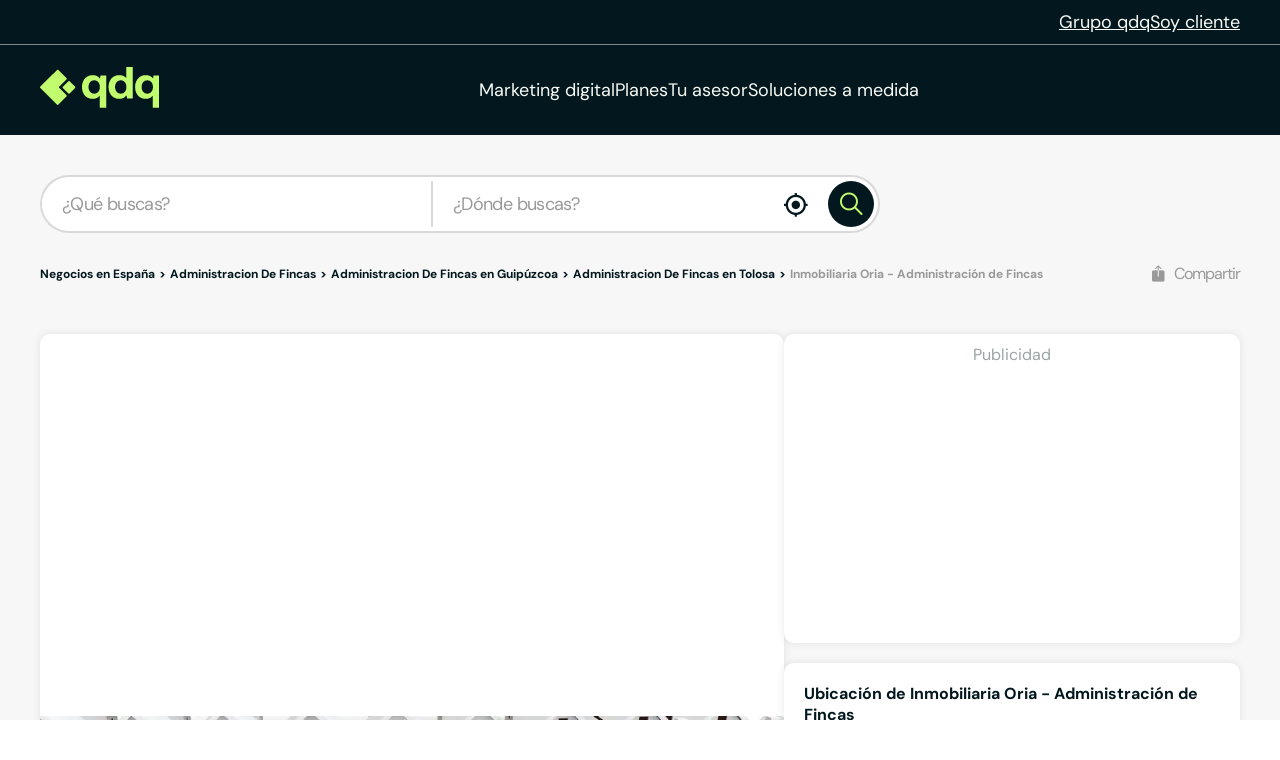

--- FILE ---
content_type: text/html;charset=utf-8
request_url: https://www.qdq.com/inmobiliaria-oria---administracion-de-fincas-103279
body_size: 41294
content:
<!DOCTYPE html><html><head><meta charset="utf-8">
<meta name="viewport" content="width=device-width, initial-scale=1">
<script type="importmap">{"imports":{"#entry":"https://estaticos.qdq.com/nqdq/release-nuxt3-fe510c7f/_nuxt/CqU1iq9a.js"}}</script>
<title>Inmobiliaria Oria - Administración de Fincas, Administración de fincas en Tolosa, Gipuzkoa - qdq</title>
<style>@font-face{font-display:swap;font-family:DM Sans;font-style:normal;font-weight:400;src:url(https://estaticos.qdq.com/nqdq/release-nuxt3-fe510c7f/_nuxt/dm-sans-latin-ext-400-normal.BtiwyxMk.woff2) format("woff2"),url(https://estaticos.qdq.com/nqdq/release-nuxt3-fe510c7f/_nuxt/dm-sans-latin-ext-400-normal.BjWJ59Pq.woff) format("woff");unicode-range:u+0100-02ba,u+02bd-02c5,u+02c7-02cc,u+02ce-02d7,u+02dd-02ff,u+0304,u+0308,u+0329,u+1d00-1dbf,u+1e00-1e9f,u+1ef2-1eff,u+2020,u+20a0-20ab,u+20ad-20c0,u+2113,u+2c60-2c7f,u+a720-a7ff}@font-face{font-display:swap;font-family:DM Sans;font-style:normal;font-weight:400;src:url(https://estaticos.qdq.com/nqdq/release-nuxt3-fe510c7f/_nuxt/dm-sans-latin-400-normal.CW0RaeGs.woff2) format("woff2"),url(https://estaticos.qdq.com/nqdq/release-nuxt3-fe510c7f/_nuxt/dm-sans-latin-400-normal.BwCSEQnW.woff) format("woff");unicode-range:u+00??,u+0131,u+0152-0153,u+02bb-02bc,u+02c6,u+02da,u+02dc,u+0304,u+0308,u+0329,u+2000-206f,u+20ac,u+2122,u+2191,u+2193,u+2212,u+2215,u+feff,u+fffd}@font-face{font-display:swap;font-family:DM Sans;font-style:normal;font-weight:700;src:url(https://estaticos.qdq.com/nqdq/release-nuxt3-fe510c7f/_nuxt/dm-sans-latin-ext-700-normal.CJIcxD6K.woff2) format("woff2"),url(https://estaticos.qdq.com/nqdq/release-nuxt3-fe510c7f/_nuxt/dm-sans-latin-ext-700-normal.BLI3TTWz.woff) format("woff");unicode-range:u+0100-02ba,u+02bd-02c5,u+02c7-02cc,u+02ce-02d7,u+02dd-02ff,u+0304,u+0308,u+0329,u+1d00-1dbf,u+1e00-1e9f,u+1ef2-1eff,u+2020,u+20a0-20ab,u+20ad-20c0,u+2113,u+2c60-2c7f,u+a720-a7ff}@font-face{font-display:swap;font-family:DM Sans;font-style:normal;font-weight:700;src:url(https://estaticos.qdq.com/nqdq/release-nuxt3-fe510c7f/_nuxt/dm-sans-latin-700-normal.DvUfVpUG.woff2) format("woff2"),url(https://estaticos.qdq.com/nqdq/release-nuxt3-fe510c7f/_nuxt/dm-sans-latin-700-normal.CUSSCpQX.woff) format("woff");unicode-range:u+00??,u+0131,u+0152-0153,u+02bb-02bc,u+02c6,u+02da,u+02dc,u+0304,u+0308,u+0329,u+2000-206f,u+20ac,u+2122,u+2191,u+2193,u+2212,u+2215,u+feff,u+fffd}:root{font-family:var(--corporate-font);--corporate-font:"DM Sans",system-ui,-apple-system,sans-serif}@font-face{font-display:swap;font-family:Icon,monospace;font-style:normal;font-weight:400;src:url(https://estaticos.qdq.com/nqdq/release-nuxt3-fe510c7f/fonts/Icon.woff) format("woff")}[class*=" icon-"],[class^=icon-]{font-family:Icon,monospace!important;speak:none}@font-face{font-display:swap;font-family:qdq-brand-icons;font-style:normal;font-weight:400;src:url(https://estaticos.qdq.com/nqdq/release-nuxt3-fe510c7f/fonts/qdq-brand-icons.woff?io7t2f) format("woff")}[class*=" icon-"],[class*=" icon-qdq-"],[class^=icon-],[class^=icon-qdq-]{font-style:normal;font-variant:normal;font-weight:400;line-height:1;text-transform:none;-webkit-font-smoothing:antialiased;-moz-osx-font-smoothing:grayscale}[class*=" icon-qdq-"],[class^=icon-qdq-]{font-family:qdq-brand-icons!important;speak:never}.icon-chevron-right:before{content:""}.icon-chevron-left:before{content:""}.icon-chevron-down:before{content:""}.icon-chevron-up:before{content:""}.icon-chrome-brands:before{content:""}.icon-firefox-brands:before{content:""}.icon-internet-explorer-brands:before{content:""}.icon-mobile-alt-solid:before{content:""}.icon-safari-brands:before{content:""}.icon-icono_gmb:before{content:""}.icon-pinterest:before{content:""}*{border:0;box-sizing:border-box;margin:0;padding:0}body{font-family:var(--corporate-font)}body,p{font-size:16px}p{margin-bottom:8px}ul{list-style:none}abbr[title]{text-decoration:none}button{cursor:pointer}button:focus{outline:0}.sr-only{height:1px;margin:-1px;overflow:hidden;padding:0;position:absolute;width:1px;clip:rect(0,0,0,0);border:0}.wrapper{height:100%;margin:0 auto;max-width:1349px;padding:0 15px;position:relative;width:100%}.modals-group{left:0;position:absolute;top:0;width:100%;z-index:10}.disallowed-for-crawlers,[v-cloak]{display:none}@media(min-width:768px){.wrapper{padding:0 20px}}@media(min-width:1024px){.wrapper{padding:0 40px}.modals-group{position:fixed}}@media(min-width:1366px){.wrapper{padding:0 15px}}.section-title{color:#03181e;font-size:18px;font-weight:700;line-height:24px;margin:25px 0;text-align:left}.highlight{color:#c1fc6e}@media(min-width:768px){.section-title{font-size:20px;margin:28px 0;text-align:center}}@media(min-width:1024px){.section-title{font-size:24px;margin:36px 0}}@media(min-width:1366px){.section-title{font-size:28px;margin:44px 0}}:root{--swiper-theme-color:#007aff}:host{display:block;margin-left:auto;margin-right:auto;position:relative;z-index:1}.swiper{display:block;list-style:none;margin-left:auto;margin-right:auto;overflow:hidden;padding:0;position:relative;z-index:1}.swiper-vertical>.swiper-wrapper{flex-direction:column}.swiper-wrapper{box-sizing:content-box;display:flex;height:100%;position:relative;transition-property:transform;transition-timing-function:var(--swiper-wrapper-transition-timing-function,initial);width:100%;z-index:1}.swiper-android .swiper-slide,.swiper-ios .swiper-slide,.swiper-wrapper{transform:translateZ(0)}.swiper-horizontal{touch-action:pan-y}.swiper-vertical{touch-action:pan-x}.swiper-slide{display:block;flex-shrink:0;height:100%;position:relative;transition-property:transform;width:100%}.swiper-slide-invisible-blank{visibility:hidden}.swiper-autoheight,.swiper-autoheight .swiper-slide{height:auto}.swiper-autoheight .swiper-wrapper{align-items:flex-start;transition-property:transform,height}.swiper-backface-hidden .swiper-slide{backface-visibility:hidden;transform:translateZ(0)}.swiper-3d.swiper-css-mode .swiper-wrapper{perspective:1200px}.swiper-3d .swiper-wrapper{transform-style:preserve-3d}.swiper-3d{perspective:1200px}.swiper-3d .swiper-cube-shadow,.swiper-3d .swiper-slide{transform-style:preserve-3d}.swiper-css-mode>.swiper-wrapper{overflow:auto;scrollbar-width:none;-ms-overflow-style:none}.swiper-css-mode>.swiper-wrapper::-webkit-scrollbar{display:none}.swiper-css-mode>.swiper-wrapper>.swiper-slide{scroll-snap-align:start start}.swiper-css-mode.swiper-horizontal>.swiper-wrapper{scroll-snap-type:x mandatory}.swiper-css-mode.swiper-vertical>.swiper-wrapper{scroll-snap-type:y mandatory}.swiper-css-mode.swiper-free-mode>.swiper-wrapper{scroll-snap-type:none}.swiper-css-mode.swiper-free-mode>.swiper-wrapper>.swiper-slide{scroll-snap-align:none}.swiper-css-mode.swiper-centered>.swiper-wrapper:before{content:"";flex-shrink:0;order:9999}.swiper-css-mode.swiper-centered>.swiper-wrapper>.swiper-slide{scroll-snap-align:center center;scroll-snap-stop:always}.swiper-css-mode.swiper-centered.swiper-horizontal>.swiper-wrapper>.swiper-slide:first-child{margin-inline-start:var(--swiper-centered-offset-before)}.swiper-css-mode.swiper-centered.swiper-horizontal>.swiper-wrapper:before{height:100%;min-height:1px;width:var(--swiper-centered-offset-after)}.swiper-css-mode.swiper-centered.swiper-vertical>.swiper-wrapper>.swiper-slide:first-child{margin-block-start:var(--swiper-centered-offset-before)}.swiper-css-mode.swiper-centered.swiper-vertical>.swiper-wrapper:before{height:var(--swiper-centered-offset-after);min-width:1px;width:100%}.swiper-3d .swiper-slide-shadow,.swiper-3d .swiper-slide-shadow-bottom,.swiper-3d .swiper-slide-shadow-left,.swiper-3d .swiper-slide-shadow-right,.swiper-3d .swiper-slide-shadow-top{height:100%;left:0;pointer-events:none;position:absolute;top:0;width:100%;z-index:10}.swiper-3d .swiper-slide-shadow{background:#00000026}.swiper-3d .swiper-slide-shadow-left{background-image:linear-gradient(270deg,rgba(0,0,0,.5),transparent)}.swiper-3d .swiper-slide-shadow-right{background-image:linear-gradient(90deg,rgba(0,0,0,.5),transparent)}.swiper-3d .swiper-slide-shadow-top{background-image:linear-gradient(0deg,rgba(0,0,0,.5),transparent)}.swiper-3d .swiper-slide-shadow-bottom{background-image:linear-gradient(180deg,rgba(0,0,0,.5),transparent)}.swiper-lazy-preloader{border:4px solid var(--swiper-preloader-color,var(--swiper-theme-color));border-radius:50%;border-top:4px solid transparent;box-sizing:border-box;height:42px;left:50%;margin-left:-21px;margin-top:-21px;position:absolute;top:50%;transform-origin:50%;width:42px;z-index:10}:is(.swiper-watch-progress .swiper-slide-visible,.swiper:not(.swiper-watch-progress)) .swiper-lazy-preloader{animation:swiper-preloader-spin 1s linear infinite}.swiper-lazy-preloader-white{--swiper-preloader-color:#fff}.swiper-lazy-preloader-black{--swiper-preloader-color:#000}@keyframes swiper-preloader-spin{0%{transform:rotate(0)}to{transform:rotate(1turn)}}:root{--swiper-navigation-size:44px}.swiper-button-next,.swiper-button-prev{align-items:center;color:var(--swiper-navigation-color,var(--swiper-theme-color));cursor:pointer;display:flex;height:var(--swiper-navigation-size);justify-content:center;position:absolute;width:var(--swiper-navigation-size);z-index:10}:is(.swiper-button-next,.swiper-button-prev).swiper-button-disabled{cursor:auto;opacity:.35;pointer-events:none}:is(.swiper-button-next,.swiper-button-prev).swiper-button-hidden{cursor:auto;opacity:0;pointer-events:none}.swiper-navigation-disabled :is(.swiper-button-next,.swiper-button-prev){display:none!important}:is(.swiper-button-next,.swiper-button-prev) svg{fill:currentColor;height:100%;-o-object-fit:contain;object-fit:contain;pointer-events:none;transform-origin:center;width:100%}.swiper-button-lock{display:none}.swiper-button-next,.swiper-button-prev{margin-top:calc(0px - var(--swiper-navigation-size)/2);top:var(--swiper-navigation-top-offset,50%)}.swiper-button-prev{left:var(--swiper-navigation-sides-offset,4px);right:auto}.swiper-button-prev .swiper-navigation-icon{transform:rotate(180deg)}.swiper-button-next{left:auto;right:var(--swiper-navigation-sides-offset,4px)}.swiper-horizontal .swiper-button-next,.swiper-horizontal .swiper-button-prev,.swiper-horizontal~.swiper-button-next,.swiper-horizontal~.swiper-button-prev{margin-left:0;margin-top:calc(0px - var(--swiper-navigation-size)/2);top:var(--swiper-navigation-top-offset,50%)}.swiper-horizontal.swiper-rtl .swiper-button-next,.swiper-horizontal.swiper-rtl~.swiper-button-next,.swiper-horizontal~.swiper-button-prev,.swiper-horizontal .swiper-button-prev{left:var(--swiper-navigation-sides-offset,4px);right:auto}.swiper-horizontal.swiper-rtl .swiper-button-prev,.swiper-horizontal.swiper-rtl~.swiper-button-prev,.swiper-horizontal~.swiper-button-next,.swiper-horizontal .swiper-button-next{left:auto;right:var(--swiper-navigation-sides-offset,4px)}:is(.swiper-horizontal.swiper-rtl .swiper-button-next,.swiper-horizontal.swiper-rtl~.swiper-button-next,.swiper-horizontal~.swiper-button-prev,.swiper-horizontal .swiper-button-prev) .swiper-navigation-icon{transform:rotate(180deg)}:is(.swiper-horizontal.swiper-rtl .swiper-button-prev,.swiper-horizontal.swiper-rtl~.swiper-button-prev) .swiper-navigation-icon{transform:rotate(0)}.swiper-vertical .swiper-button-next,.swiper-vertical .swiper-button-prev,.swiper-vertical~.swiper-button-next,.swiper-vertical~.swiper-button-prev{left:var(--swiper-navigation-top-offset,50%);margin-left:calc(0px - var(--swiper-navigation-size)/2);margin-top:0;right:auto}.swiper-vertical .swiper-button-prev,.swiper-vertical~.swiper-button-prev{bottom:auto;top:var(--swiper-navigation-sides-offset,4px)}:is(.swiper-vertical .swiper-button-prev,.swiper-vertical~.swiper-button-prev) .swiper-navigation-icon{transform:rotate(-90deg)}.swiper-vertical .swiper-button-next,.swiper-vertical~.swiper-button-next{bottom:var(--swiper-navigation-sides-offset,4px);top:auto}:is(.swiper-vertical .swiper-button-next,.swiper-vertical~.swiper-button-next) .swiper-navigation-icon{transform:rotate(90deg)}body{opacity:1;transition:opacity .1s ease-in}.button-rounded,.button-rounded-primary,.button-rounded-secondary{align-items:center;border-radius:50px;cursor:pointer;display:flex;font-family:var(--corporate-font);font-size:18px;font-weight:700;height:50px;justify-content:center;line-height:26.4px;padding:0 28px;text-decoration:none}.button-rounded-primary{background-color:#c1fc6e;border:1px solid #c1fc6e;color:#000}.button-rounded-primary:hover,.button-rounded-secondary{background-color:#03181e;border:1px solid #c1fc6e;color:#c1fc6e}.button-rounded-secondary:hover{background-color:#c1fc6e;color:#03181e}</style>
<style>.ion-ios-add:before{content:""}.ion-ios-add-circle:before{content:""}.ion-ios-add-circle-outline:before{content:""}.ion-ios-airplane:before{content:""}.ion-ios-alarm:before{content:""}.ion-ios-albums:before{content:""}.ion-ios-alert:before{content:""}.ion-ios-american-football:before{content:""}.ion-ios-analytics:before{content:""}.ion-ios-aperture:before{content:""}.ion-ios-apps:before{content:""}.ion-ios-appstore:before{content:""}.ion-ios-archive:before{content:""}.ion-ios-arrow-back:before{content:""}.ion-ios-arrow-down:before{content:""}.ion-ios-arrow-dropdown:before{content:""}.ion-ios-arrow-dropdown-circle:before{content:""}.ion-ios-arrow-dropleft:before{content:""}.ion-ios-arrow-dropleft-circle:before{content:""}.ion-ios-arrow-dropright:before{content:""}.ion-ios-arrow-dropright-circle:before{content:""}.ion-ios-arrow-dropup:before{content:""}.ion-ios-arrow-dropup-circle:before{content:""}.ion-ios-arrow-forward:before{content:""}.ion-ios-arrow-round-back:before{content:""}.ion-ios-arrow-round-down:before{content:""}.ion-ios-arrow-round-forward:before{content:""}.ion-ios-arrow-round-up:before{content:""}.ion-ios-arrow-up:before{content:""}.ion-ios-at:before{content:""}.ion-ios-attach:before{content:""}.ion-ios-backspace:before{content:""}.ion-ios-barcode:before{content:""}.ion-ios-baseball:before{content:""}.ion-ios-basket:before{content:""}.ion-ios-basketball:before{content:""}.ion-ios-battery-charging:before{content:""}.ion-ios-battery-dead:before{content:""}.ion-ios-battery-full:before{content:""}.ion-ios-beaker:before{content:""}.ion-ios-bed:before{content:""}.ion-ios-beer:before{content:""}.ion-ios-bicycle:before{content:""}.ion-ios-bluetooth:before{content:""}.ion-ios-boat:before{content:""}.ion-ios-body:before{content:""}.ion-ios-bonfire:before{content:""}.ion-ios-book:before{content:""}.ion-ios-bookmark:before{content:""}.ion-ios-bookmarks:before{content:""}.ion-ios-bowtie:before{content:""}.ion-ios-briefcase:before{content:""}.ion-ios-browsers:before{content:""}.ion-ios-brush:before{content:""}.ion-ios-bug:before{content:""}.ion-ios-build:before{content:""}.ion-ios-bulb:before{content:""}.ion-ios-bus:before{content:""}.ion-ios-business:before{content:""}.ion-ios-cafe:before{content:""}.ion-ios-calculator:before{content:""}.ion-ios-calendar:before{content:""}.ion-ios-call:before{content:""}.ion-ios-camera:before{content:""}.ion-ios-car:before{content:""}.ion-ios-card:before{content:""}.ion-ios-cart:before{content:""}.ion-ios-cash:before{content:""}.ion-ios-cellular:before{content:""}.ion-ios-chatboxes:before{content:""}.ion-ios-chatbubbles:before{content:""}.ion-ios-checkbox:before{content:""}.ion-ios-checkbox-outline:before{content:""}.ion-ios-checkmark:before{content:""}.ion-ios-checkmark-circle:before{content:""}.ion-ios-checkmark-circle-outline:before{content:""}.ion-ios-clipboard:before{content:""}.ion-ios-clock:before{content:""}.ion-ios-close:before{content:""}.ion-ios-close-circle:before{content:""}.ion-ios-close-circle-outline:before{content:""}.ion-ios-cloud:before{content:""}.ion-ios-cloud-circle:before{content:""}.ion-ios-cloud-done:before{content:""}.ion-ios-cloud-download:before{content:""}.ion-ios-cloud-outline:before{content:""}.ion-ios-cloud-upload:before{content:""}.ion-ios-cloudy:before{content:""}.ion-ios-cloudy-night:before{content:""}.ion-ios-code:before{content:""}.ion-ios-code-download:before{content:""}.ion-ios-code-working:before{content:""}.ion-ios-cog:before{content:""}.ion-ios-color-fill:before{content:""}.ion-ios-color-filter:before{content:""}.ion-ios-color-palette:before{content:""}.ion-ios-color-wand:before{content:""}.ion-ios-compass:before{content:""}.ion-ios-construct:before{content:""}.ion-ios-contact:before{content:""}.ion-ios-contacts:before{content:""}.ion-ios-contract:before{content:""}.ion-ios-contrast:before{content:""}.ion-ios-copy:before{content:""}.ion-ios-create:before{content:""}.ion-ios-crop:before{content:""}.ion-ios-cube:before{content:""}.ion-ios-cut:before{content:""}.ion-ios-desktop:before{content:""}.ion-ios-disc:before{content:""}.ion-ios-document:before{content:""}.ion-ios-done-all:before{content:""}.ion-ios-download:before{content:""}.ion-ios-easel:before{content:""}.ion-ios-egg:before{content:""}.ion-ios-exit:before{content:""}.ion-ios-expand:before{content:""}.ion-ios-eye:before{content:""}.ion-ios-eye-off:before{content:""}.ion-ios-fastforward:before{content:""}.ion-ios-female:before{content:""}.ion-ios-filing:before{content:""}.ion-ios-film:before{content:""}.ion-ios-finger-print:before{content:""}.ion-ios-fitness:before{content:""}.ion-ios-flag:before{content:""}.ion-ios-flame:before{content:""}.ion-ios-flash:before{content:""}.ion-ios-flash-off:before{content:""}.ion-ios-flashlight:before{content:""}.ion-ios-flask:before{content:""}.ion-ios-flower:before{content:""}.ion-ios-folder:before{content:""}.ion-ios-folder-open:before{content:""}.ion-ios-football:before{content:""}.ion-ios-funnel:before{content:""}.ion-ios-gift:before{content:""}.ion-ios-git-branch:before{content:""}.ion-ios-git-commit:before{content:""}.ion-ios-git-compare:before{content:""}.ion-ios-git-merge:before{content:""}.ion-ios-git-network:before{content:""}.ion-ios-git-pull-request:before{content:""}.ion-ios-glasses:before{content:""}.ion-ios-globe:before{content:""}.ion-ios-grid:before{content:""}.ion-ios-hammer:before{content:""}.ion-ios-hand:before{content:""}.ion-ios-happy:before{content:""}.ion-ios-headset:before{content:""}.ion-ios-heart:before{content:""}.ion-ios-heart-dislike:before{content:""}.ion-ios-heart-empty:before{content:""}.ion-ios-heart-half:before{content:""}.ion-ios-help:before{content:""}.ion-ios-help-buoy:before{content:""}.ion-ios-help-circle:before{content:""}.ion-ios-help-circle-outline:before{content:""}.ion-ios-home:before{content:""}.ion-ios-hourglass:before{content:""}.ion-ios-ice-cream:before{content:""}.ion-ios-image:before{content:""}.ion-ios-images:before{content:""}.ion-ios-infinite:before{content:""}.ion-ios-information:before{content:""}.ion-ios-information-circle:before{content:""}.ion-ios-information-circle-outline:before{content:""}.ion-ios-jet:before{content:""}.ion-ios-journal:before{content:""}.ion-ios-key:before{content:""}.ion-ios-keypad:before{content:""}.ion-ios-laptop:before{content:""}.ion-ios-leaf:before{content:""}.ion-ios-link:before{content:""}.ion-ios-list:before{content:""}.ion-ios-list-box:before{content:""}.ion-ios-locate:before{content:""}.ion-ios-lock:before{content:""}.ion-ios-log-in:before{content:""}.ion-ios-log-out:before{content:""}.ion-ios-magnet:before{content:""}.ion-ios-mail:before{content:""}.ion-ios-mail-open:before{content:""}.ion-ios-mail-unread:before{content:""}.ion-ios-male:before{content:""}.ion-ios-man:before{content:""}.ion-ios-map:before{content:""}.ion-ios-medal:before{content:""}.ion-ios-medical:before{content:""}.ion-ios-medkit:before{content:""}.ion-ios-megaphone:before{content:""}.ion-ios-menu:before{content:""}.ion-ios-mic:before{content:""}.ion-ios-mic-off:before{content:""}.ion-ios-microphone:before{content:""}.ion-ios-moon:before{content:""}.ion-ios-more:before{content:""}.ion-ios-move:before{content:""}.ion-ios-musical-note:before{content:""}.ion-ios-musical-notes:before{content:""}.ion-ios-navigate:before{content:""}.ion-ios-notifications:before{content:""}.ion-ios-notifications-off:before{content:""}.ion-ios-notifications-outline:before{content:""}.ion-ios-nuclear:before{content:""}.ion-ios-nutrition:before{content:""}.ion-ios-open:before{content:""}.ion-ios-options:before{content:""}.ion-ios-outlet:before{content:""}.ion-ios-paper:before{content:""}.ion-ios-paper-plane:before{content:""}.ion-ios-partly-sunny:before{content:""}.ion-ios-pause:before{content:""}.ion-ios-paw:before{content:""}.ion-ios-people:before{content:""}.ion-ios-person:before{content:""}.ion-ios-person-add:before{content:""}.ion-ios-phone-landscape:before{content:""}.ion-ios-phone-portrait:before{content:""}.ion-ios-photos:before{content:""}.ion-ios-pie:before{content:""}.ion-ios-pin:before{content:""}.ion-ios-pint:before{content:""}.ion-ios-pizza:before{content:""}.ion-ios-planet:before{content:""}.ion-ios-play:before{content:""}.ion-ios-play-circle:before{content:""}.ion-ios-podium:before{content:""}.ion-ios-power:before{content:""}.ion-ios-pricetag:before{content:""}.ion-ios-pricetags:before{content:""}.ion-ios-print:before{content:""}.ion-ios-pulse:before{content:""}.ion-ios-qr-scanner:before{content:""}.ion-ios-quote:before{content:""}.ion-ios-radio:before{content:""}.ion-ios-radio-button-off:before{content:""}.ion-ios-radio-button-on:before{content:""}.ion-ios-rainy:before{content:""}.ion-ios-recording:before{content:""}.ion-ios-redo:before{content:""}.ion-ios-refresh:before{content:""}.ion-ios-refresh-circle:before{content:""}.ion-ios-remove:before{content:""}.ion-ios-remove-circle:before{content:""}.ion-ios-remove-circle-outline:before{content:""}.ion-ios-reorder:before{content:""}.ion-ios-repeat:before{content:""}.ion-ios-resize:before{content:""}.ion-ios-restaurant:before{content:""}.ion-ios-return-left:before{content:""}.ion-ios-return-right:before{content:""}.ion-ios-reverse-camera:before{content:""}.ion-ios-rewind:before{content:""}.ion-ios-ribbon:before{content:""}.ion-ios-rocket:before{content:""}.ion-ios-rose:before{content:""}.ion-ios-sad:before{content:""}.ion-ios-save:before{content:""}.ion-ios-school:before{content:""}.ion-ios-search:before{content:""}.ion-ios-send:before{content:""}.ion-ios-settings:before{content:""}.ion-ios-share:before{content:""}.ion-ios-share-alt:before{content:""}.ion-ios-shirt:before{content:""}.ion-ios-shuffle:before{content:""}.ion-ios-skip-backward:before{content:""}.ion-ios-skip-forward:before{content:""}.ion-ios-snow:before{content:""}.ion-ios-speedometer:before{content:""}.ion-ios-square:before{content:""}.ion-ios-square-outline:before{content:""}.ion-ios-star:before{content:""}.ion-ios-star-half:before{content:""}.ion-ios-star-outline:before{content:""}.ion-ios-stats:before{content:""}.ion-ios-stopwatch:before{content:""}.ion-ios-subway:before{content:""}.ion-ios-sunny:before{content:""}.ion-ios-swap:before{content:""}.ion-ios-switch:before{content:""}.ion-ios-sync:before{content:""}.ion-ios-tablet-landscape:before{content:""}.ion-ios-tablet-portrait:before{content:""}.ion-ios-tennisball:before{content:""}.ion-ios-text:before{content:""}.ion-ios-thermometer:before{content:""}.ion-ios-thumbs-down:before{content:""}.ion-ios-thumbs-up:before{content:""}.ion-ios-thunderstorm:before{content:""}.ion-ios-time:before{content:""}.ion-ios-timer:before{content:""}.ion-ios-today:before{content:""}.ion-ios-train:before{content:""}.ion-ios-transgender:before{content:""}.ion-ios-trash:before{content:""}.ion-ios-trending-down:before{content:""}.ion-ios-trending-up:before{content:""}.ion-ios-trophy:before{content:""}.ion-ios-tv:before{content:""}.ion-ios-umbrella:before{content:""}.ion-ios-undo:before{content:""}.ion-ios-unlock:before{content:""}.ion-ios-videocam:before{content:""}.ion-ios-volume-high:before{content:""}.ion-ios-volume-low:before{content:""}.ion-ios-volume-mute:before{content:""}.ion-ios-volume-off:before{content:""}.ion-ios-walk:before{content:""}.ion-ios-wallet:before{content:""}.ion-ios-warning:before{content:""}.ion-ios-watch:before{content:""}.ion-ios-water:before{content:""}.ion-ios-wifi:before{content:""}.ion-ios-wine:before{content:""}.ion-ios-woman:before{content:""}.ion-logo-android:before{content:""}.ion-logo-angular:before{content:""}.ion-logo-apple:before{content:""}.ion-logo-bitbucket:before{content:""}.ion-logo-bitcoin:before{content:""}.ion-logo-buffer:before{content:""}.ion-logo-chrome:before{content:""}.ion-logo-closed-captioning:before{content:""}.ion-logo-codepen:before{content:""}.ion-logo-css3:before{content:""}.ion-logo-designernews:before{content:""}.ion-logo-dribbble:before{content:""}.ion-logo-dropbox:before{content:""}.ion-logo-euro:before{content:""}.ion-logo-facebook:before{content:""}.ion-logo-flickr:before{content:""}.ion-logo-foursquare:before{content:""}.ion-logo-freebsd-devil:before{content:""}.ion-logo-game-controller-a:before{content:""}.ion-logo-game-controller-b:before{content:""}.ion-logo-github:before{content:""}.ion-logo-google:before{content:""}.ion-logo-googleplus:before{content:""}.ion-logo-hackernews:before{content:""}.ion-logo-html5:before{content:""}.ion-logo-instagram:before{content:""}.ion-logo-ionic:before{content:""}.ion-logo-ionitron:before{content:""}.ion-logo-javascript:before{content:""}.ion-logo-linkedin:before{content:""}.ion-logo-markdown:before{content:""}.ion-logo-model-s:before{content:""}.ion-logo-no-smoking:before{content:""}.ion-logo-nodejs:before{content:""}.ion-logo-npm:before{content:""}.ion-logo-octocat:before{content:""}.ion-logo-pinterest:before{content:""}.ion-logo-playstation:before{content:""}.ion-logo-polymer:before{content:""}.ion-logo-python:before{content:""}.ion-logo-reddit:before{content:""}.ion-logo-rss:before{content:""}.ion-logo-sass:before{content:""}.ion-logo-skype:before{content:""}.ion-logo-slack:before{content:""}.ion-logo-snapchat:before{content:""}.ion-logo-steam:before{content:""}.ion-logo-tumblr:before{content:""}.ion-logo-tux:before{content:""}.ion-logo-twitch:before{content:""}.ion-logo-twitter:before{content:""}.ion-logo-usd:before{content:""}.ion-logo-vimeo:before{content:""}.ion-logo-vk:before{content:""}.ion-logo-whatsapp:before{content:""}.ion-logo-windows:before{content:""}.ion-logo-wordpress:before{content:""}.ion-logo-xbox:before{content:""}.ion-logo-xing:before{content:""}.ion-logo-yahoo:before{content:""}.ion-logo-yen:before{content:""}.ion-logo-youtube:before{content:""}.ion-md-add:before{content:""}.ion-md-add-circle:before{content:""}.ion-md-add-circle-outline:before{content:""}.ion-md-airplane:before{content:""}.ion-md-alarm:before{content:""}.ion-md-albums:before{content:""}.ion-md-alert:before{content:""}.ion-md-american-football:before{content:""}.ion-md-analytics:before{content:""}.ion-md-aperture:before{content:""}.ion-md-apps:before{content:""}.ion-md-appstore:before{content:""}.ion-md-archive:before{content:""}.ion-md-arrow-back:before{content:""}.ion-md-arrow-down:before{content:""}.ion-md-arrow-dropdown:before{content:""}.ion-md-arrow-dropdown-circle:before{content:""}.ion-md-arrow-dropleft:before{content:""}.ion-md-arrow-dropleft-circle:before{content:""}.ion-md-arrow-dropright:before{content:""}.ion-md-arrow-dropright-circle:before{content:""}.ion-md-arrow-dropup:before{content:""}.ion-md-arrow-dropup-circle:before{content:""}.ion-md-arrow-forward:before{content:""}.ion-md-arrow-round-back:before{content:""}.ion-md-arrow-round-down:before{content:""}.ion-md-arrow-round-forward:before{content:""}.ion-md-arrow-round-up:before{content:""}.ion-md-arrow-up:before{content:""}.ion-md-at:before{content:""}.ion-md-attach:before{content:""}.ion-md-backspace:before{content:""}.ion-md-barcode:before{content:""}.ion-md-baseball:before{content:""}.ion-md-basket:before{content:""}.ion-md-basketball:before{content:""}.ion-md-battery-charging:before{content:""}.ion-md-battery-dead:before{content:""}.ion-md-battery-full:before{content:""}.ion-md-beaker:before{content:""}.ion-md-bed:before{content:""}.ion-md-beer:before{content:""}.ion-md-bicycle:before{content:""}.ion-md-bluetooth:before{content:""}.ion-md-boat:before{content:""}.ion-md-body:before{content:""}.ion-md-bonfire:before{content:""}.ion-md-book:before{content:""}.ion-md-bookmark:before{content:""}.ion-md-bookmarks:before{content:""}.ion-md-bowtie:before{content:""}.ion-md-briefcase:before{content:""}.ion-md-browsers:before{content:""}.ion-md-brush:before{content:""}.ion-md-bug:before{content:""}.ion-md-build:before{content:""}.ion-md-bulb:before{content:""}.ion-md-bus:before{content:""}.ion-md-business:before{content:""}.ion-md-cafe:before{content:""}.ion-md-calculator:before{content:""}.ion-md-calendar:before{content:""}.ion-md-call:before{content:""}.ion-md-camera:before{content:""}.ion-md-car:before{content:""}.ion-md-card:before{content:""}.ion-md-cart:before{content:""}.ion-md-cash:before{content:""}.ion-md-cellular:before{content:""}.ion-md-chatboxes:before{content:""}.ion-md-chatbubbles:before{content:""}.ion-md-checkbox:before{content:""}.ion-md-checkbox-outline:before{content:""}.ion-md-checkmark:before{content:""}.ion-md-checkmark-circle:before{content:""}.ion-md-checkmark-circle-outline:before{content:""}.ion-md-clipboard:before{content:""}.ion-md-clock:before{content:""}.ion-md-close:before{content:""}.ion-md-close-circle:before{content:""}.ion-md-close-circle-outline:before{content:""}.ion-md-cloud:before{content:""}.ion-md-cloud-circle:before{content:""}.ion-md-cloud-done:before{content:""}.ion-md-cloud-download:before{content:""}.ion-md-cloud-outline:before{content:""}.ion-md-cloud-upload:before{content:""}.ion-md-cloudy:before{content:""}.ion-md-cloudy-night:before{content:""}.ion-md-code:before{content:""}.ion-md-code-download:before{content:""}.ion-md-code-working:before{content:""}.ion-md-cog:before{content:""}.ion-md-color-fill:before{content:""}.ion-md-color-filter:before{content:""}.ion-md-color-palette:before{content:""}.ion-md-color-wand:before{content:""}.ion-md-compass:before{content:""}.ion-md-construct:before{content:""}.ion-md-contact:before{content:""}.ion-md-contacts:before{content:""}.ion-md-contract:before{content:""}.ion-md-contrast:before{content:""}.ion-md-copy:before{content:""}.ion-md-create:before{content:""}.ion-md-crop:before{content:""}.ion-md-cube:before{content:""}.ion-md-cut:before{content:""}.ion-md-desktop:before{content:""}.ion-md-disc:before{content:""}.ion-md-document:before{content:""}.ion-md-done-all:before{content:""}.ion-md-download:before{content:""}.ion-md-easel:before{content:""}.ion-md-egg:before{content:""}.ion-md-exit:before{content:""}.ion-md-expand:before{content:""}.ion-md-eye:before{content:""}.ion-md-eye-off:before{content:""}.ion-md-fastforward:before{content:""}.ion-md-female:before{content:""}.ion-md-filing:before{content:""}.ion-md-film:before{content:""}.ion-md-finger-print:before{content:""}.ion-md-fitness:before{content:""}.ion-md-flag:before{content:""}.ion-md-flame:before{content:""}.ion-md-flash:before{content:""}.ion-md-flash-off:before{content:""}.ion-md-flashlight:before{content:""}.ion-md-flask:before{content:""}.ion-md-flower:before{content:""}.ion-md-folder:before{content:""}.ion-md-folder-open:before{content:""}.ion-md-football:before{content:""}.ion-md-funnel:before{content:""}.ion-md-gift:before{content:""}.ion-md-git-branch:before{content:""}.ion-md-git-commit:before{content:""}.ion-md-git-compare:before{content:""}.ion-md-git-merge:before{content:""}.ion-md-git-network:before{content:""}.ion-md-git-pull-request:before{content:""}.ion-md-glasses:before{content:""}.ion-md-globe:before{content:""}.ion-md-grid:before{content:""}.ion-md-hammer:before{content:""}.ion-md-hand:before{content:""}.ion-md-happy:before{content:""}.ion-md-headset:before{content:""}.ion-md-heart:before{content:""}.ion-md-heart-dislike:before{content:""}.ion-md-heart-empty:before{content:""}.ion-md-heart-half:before{content:""}.ion-md-help:before{content:""}.ion-md-help-buoy:before{content:""}.ion-md-help-circle:before{content:""}.ion-md-help-circle-outline:before{content:""}.ion-md-home:before{content:""}.ion-md-hourglass:before{content:""}.ion-md-ice-cream:before{content:""}.ion-md-image:before{content:""}.ion-md-images:before{content:""}.ion-md-infinite:before{content:""}.ion-md-information:before{content:""}.ion-md-information-circle:before{content:""}.ion-md-information-circle-outline:before{content:""}.ion-md-jet:before{content:""}.ion-md-journal:before{content:""}.ion-md-key:before{content:""}.ion-md-keypad:before{content:""}.ion-md-laptop:before{content:""}.ion-md-leaf:before{content:""}.ion-md-link:before{content:""}.ion-md-list:before{content:""}.ion-md-list-box:before{content:""}.ion-md-locate:before{content:""}.ion-md-lock:before{content:""}.ion-md-log-in:before{content:""}.ion-md-log-out:before{content:""}.ion-md-magnet:before{content:""}.ion-md-mail:before{content:""}.ion-md-mail-open:before{content:""}.ion-md-mail-unread:before{content:""}.ion-md-male:before{content:""}.ion-md-man:before{content:""}.ion-md-map:before{content:""}.ion-md-medal:before{content:""}.ion-md-medical:before{content:""}.ion-md-medkit:before{content:""}.ion-md-megaphone:before{content:""}.ion-md-menu:before{content:""}.ion-md-mic:before{content:""}.ion-md-mic-off:before{content:""}.ion-md-microphone:before{content:""}.ion-md-moon:before{content:""}.ion-md-more:before{content:""}.ion-md-move:before{content:""}.ion-md-musical-note:before{content:""}.ion-md-musical-notes:before{content:""}.ion-md-navigate:before{content:""}.ion-md-notifications:before{content:""}.ion-md-notifications-off:before{content:""}.ion-md-notifications-outline:before{content:""}.ion-md-nuclear:before{content:""}.ion-md-nutrition:before{content:""}.ion-md-open:before{content:""}.ion-md-options:before{content:""}.ion-md-outlet:before{content:""}.ion-md-paper:before{content:""}.ion-md-paper-plane:before{content:""}.ion-md-partly-sunny:before{content:""}.ion-md-pause:before{content:""}.ion-md-paw:before{content:""}.ion-md-people:before{content:""}.ion-md-person:before{content:""}.ion-md-person-add:before{content:""}.ion-md-phone-landscape:before{content:""}.ion-md-phone-portrait:before{content:""}.ion-md-photos:before{content:""}.ion-md-pie:before{content:""}.ion-md-pin:before{content:""}.ion-md-pint:before{content:""}.ion-md-pizza:before{content:""}.ion-md-planet:before{content:""}.ion-md-play:before{content:""}.ion-md-play-circle:before{content:""}.ion-md-podium:before{content:""}.ion-md-power:before{content:""}.ion-md-pricetag:before{content:""}.ion-md-pricetags:before{content:""}.ion-md-print:before{content:""}.ion-md-pulse:before{content:""}.ion-md-qr-scanner:before{content:""}.ion-md-quote:before{content:""}.ion-md-radio:before{content:""}.ion-md-radio-button-off:before{content:""}.ion-md-radio-button-on:before{content:""}.ion-md-rainy:before{content:""}.ion-md-recording:before{content:""}.ion-md-redo:before{content:""}.ion-md-refresh:before{content:""}.ion-md-refresh-circle:before{content:""}.ion-md-remove:before{content:""}.ion-md-remove-circle:before{content:""}.ion-md-remove-circle-outline:before{content:""}.ion-md-reorder:before{content:""}.ion-md-repeat:before{content:""}.ion-md-resize:before{content:""}.ion-md-restaurant:before{content:""}.ion-md-return-left:before{content:""}.ion-md-return-right:before{content:""}.ion-md-reverse-camera:before{content:""}.ion-md-rewind:before{content:""}.ion-md-ribbon:before{content:""}.ion-md-rocket:before{content:""}.ion-md-rose:before{content:""}.ion-md-sad:before{content:""}.ion-md-save:before{content:""}.ion-md-school:before{content:""}.ion-md-search:before{content:""}.ion-md-send:before{content:""}.ion-md-settings:before{content:""}.ion-md-share:before{content:""}.ion-md-share-alt:before{content:""}.ion-md-shirt:before{content:""}.ion-md-shuffle:before{content:""}.ion-md-skip-backward:before{content:""}.ion-md-skip-forward:before{content:""}.ion-md-snow:before{content:""}.ion-md-speedometer:before{content:""}.ion-md-square:before{content:""}.ion-md-square-outline:before{content:""}.ion-md-star:before{content:""}.ion-md-star-half:before{content:""}.ion-md-star-outline:before{content:""}.ion-md-stats:before{content:""}.ion-md-stopwatch:before{content:""}.ion-md-subway:before{content:""}.ion-md-sunny:before{content:""}.ion-md-swap:before{content:""}.ion-md-switch:before{content:""}.ion-md-sync:before{content:""}.ion-md-tablet-landscape:before{content:""}.ion-md-tablet-portrait:before{content:""}.ion-md-tennisball:before{content:""}.ion-md-text:before{content:""}.ion-md-thermometer:before{content:""}.ion-md-thumbs-down:before{content:""}.ion-md-thumbs-up:before{content:""}.ion-md-thunderstorm:before{content:""}.ion-md-time:before{content:""}.ion-md-timer:before{content:""}.ion-md-today:before{content:""}.ion-md-train:before{content:""}.ion-md-transgender:before{content:""}.ion-md-trash:before{content:""}.ion-md-trending-down:before{content:""}.ion-md-trending-up:before{content:""}.ion-md-trophy:before{content:""}.ion-md-tv:before{content:""}.ion-md-umbrella:before{content:""}.ion-md-undo:before{content:""}.ion-md-unlock:before{content:""}.ion-md-videocam:before{content:""}.ion-md-volume-high:before{content:""}.ion-md-volume-low:before{content:""}.ion-md-volume-mute:before{content:""}.ion-md-volume-off:before{content:""}.ion-md-walk:before{content:""}.ion-md-wallet:before{content:""}.ion-md-warning:before{content:""}.ion-md-watch:before{content:""}.ion-md-water:before{content:""}.ion-md-wifi:before{content:""}.ion-md-wine:before{content:""}.ion-md-woman:before{content:""}@font-face{font-display:swap;font-family:Ionicons;font-style:normal;font-weight:400;src:url(https://estaticos.qdq.com/nqdq/release-nuxt3-fe510c7f/fonts/ionicons.woff2) format("woff2")}.ion,.ion-icon,.ion-ios-add-circle-outline:before,.ion-ios-add-circle:before,.ion-ios-add:before,.ion-ios-airplane:before,.ion-ios-alarm:before,.ion-ios-albums:before,.ion-ios-alert:before,.ion-ios-american-football:before,.ion-ios-analytics:before,.ion-ios-aperture:before,.ion-ios-apps:before,.ion-ios-appstore:before,.ion-ios-archive:before,.ion-ios-arrow-back:before,.ion-ios-arrow-down:before,.ion-ios-arrow-dropdown-circle:before,.ion-ios-arrow-dropdown:before,.ion-ios-arrow-dropleft-circle:before,.ion-ios-arrow-dropleft:before,.ion-ios-arrow-dropright-circle:before,.ion-ios-arrow-dropright:before,.ion-ios-arrow-dropup-circle:before,.ion-ios-arrow-dropup:before,.ion-ios-arrow-forward:before,.ion-ios-arrow-round-back:before,.ion-ios-arrow-round-down:before,.ion-ios-arrow-round-forward:before,.ion-ios-arrow-round-up:before,.ion-ios-arrow-up:before,.ion-ios-at:before,.ion-ios-attach:before,.ion-ios-backspace:before,.ion-ios-barcode:before,.ion-ios-baseball:before,.ion-ios-basket:before,.ion-ios-basketball:before,.ion-ios-battery-charging:before,.ion-ios-battery-dead:before,.ion-ios-battery-full:before,.ion-ios-beaker:before,.ion-ios-bed:before,.ion-ios-beer:before,.ion-ios-bicycle:before,.ion-ios-bluetooth:before,.ion-ios-boat:before,.ion-ios-body:before,.ion-ios-bonfire:before,.ion-ios-book:before,.ion-ios-bookmark:before,.ion-ios-bookmarks:before,.ion-ios-bowtie:before,.ion-ios-briefcase:before,.ion-ios-browsers:before,.ion-ios-brush:before,.ion-ios-bug:before,.ion-ios-build:before,.ion-ios-bulb:before,.ion-ios-bus:before,.ion-ios-business:before,.ion-ios-cafe:before,.ion-ios-calculator:before,.ion-ios-calendar:before,.ion-ios-call:before,.ion-ios-camera:before,.ion-ios-car:before,.ion-ios-card:before,.ion-ios-cart:before,.ion-ios-cash:before,.ion-ios-cellular:before,.ion-ios-chatboxes:before,.ion-ios-chatbubbles:before,.ion-ios-checkbox-outline:before,.ion-ios-checkbox:before,.ion-ios-checkmark-circle-outline:before,.ion-ios-checkmark-circle:before,.ion-ios-checkmark:before,.ion-ios-clipboard:before,.ion-ios-clock:before,.ion-ios-close-circle-outline:before,.ion-ios-close-circle:before,.ion-ios-close:before,.ion-ios-cloud-circle:before,.ion-ios-cloud-done:before,.ion-ios-cloud-download:before,.ion-ios-cloud-outline:before,.ion-ios-cloud-upload:before,.ion-ios-cloud:before,.ion-ios-cloudy-night:before,.ion-ios-cloudy:before,.ion-ios-code-download:before,.ion-ios-code-working:before,.ion-ios-code:before,.ion-ios-cog:before,.ion-ios-color-fill:before,.ion-ios-color-filter:before,.ion-ios-color-palette:before,.ion-ios-color-wand:before,.ion-ios-compass:before,.ion-ios-construct:before,.ion-ios-contact:before,.ion-ios-contacts:before,.ion-ios-contract:before,.ion-ios-contrast:before,.ion-ios-copy:before,.ion-ios-create:before,.ion-ios-crop:before,.ion-ios-cube:before,.ion-ios-cut:before,.ion-ios-desktop:before,.ion-ios-disc:before,.ion-ios-document:before,.ion-ios-done-all:before,.ion-ios-download:before,.ion-ios-easel:before,.ion-ios-egg:before,.ion-ios-exit:before,.ion-ios-expand:before,.ion-ios-eye-off:before,.ion-ios-eye:before,.ion-ios-fastforward:before,.ion-ios-female:before,.ion-ios-filing:before,.ion-ios-film:before,.ion-ios-finger-print:before,.ion-ios-fitness:before,.ion-ios-flag:before,.ion-ios-flame:before,.ion-ios-flash-off:before,.ion-ios-flash:before,.ion-ios-flashlight:before,.ion-ios-flask:before,.ion-ios-flower:before,.ion-ios-folder-open:before,.ion-ios-folder:before,.ion-ios-football:before,.ion-ios-funnel:before,.ion-ios-gift:before,.ion-ios-git-branch:before,.ion-ios-git-commit:before,.ion-ios-git-compare:before,.ion-ios-git-merge:before,.ion-ios-git-network:before,.ion-ios-git-pull-request:before,.ion-ios-glasses:before,.ion-ios-globe:before,.ion-ios-grid:before,.ion-ios-hammer:before,.ion-ios-hand:before,.ion-ios-happy:before,.ion-ios-headset:before,.ion-ios-heart-dislike:before,.ion-ios-heart-empty:before,.ion-ios-heart-half:before,.ion-ios-heart:before,.ion-ios-help-buoy:before,.ion-ios-help-circle-outline:before,.ion-ios-help-circle:before,.ion-ios-help:before,.ion-ios-home:before,.ion-ios-hourglass:before,.ion-ios-ice-cream:before,.ion-ios-image:before,.ion-ios-images:before,.ion-ios-infinite:before,.ion-ios-information-circle-outline:before,.ion-ios-information-circle:before,.ion-ios-information:before,.ion-ios-jet:before,.ion-ios-journal:before,.ion-ios-key:before,.ion-ios-keypad:before,.ion-ios-laptop:before,.ion-ios-leaf:before,.ion-ios-link:before,.ion-ios-list-box:before,.ion-ios-list:before,.ion-ios-locate:before,.ion-ios-lock:before,.ion-ios-log-in:before,.ion-ios-log-out:before,.ion-ios-magnet:before,.ion-ios-mail-open:before,.ion-ios-mail-unread:before,.ion-ios-mail:before,.ion-ios-male:before,.ion-ios-man:before,.ion-ios-map:before,.ion-ios-medal:before,.ion-ios-medical:before,.ion-ios-medkit:before,.ion-ios-megaphone:before,.ion-ios-menu:before,.ion-ios-mic-off:before,.ion-ios-mic:before,.ion-ios-microphone:before,.ion-ios-moon:before,.ion-ios-more:before,.ion-ios-move:before,.ion-ios-musical-note:before,.ion-ios-musical-notes:before,.ion-ios-navigate:before,.ion-ios-notifications-off:before,.ion-ios-notifications-outline:before,.ion-ios-notifications:before,.ion-ios-nuclear:before,.ion-ios-nutrition:before,.ion-ios-open:before,.ion-ios-options:before,.ion-ios-outlet:before,.ion-ios-paper-plane:before,.ion-ios-paper:before,.ion-ios-partly-sunny:before,.ion-ios-pause:before,.ion-ios-paw:before,.ion-ios-people:before,.ion-ios-person-add:before,.ion-ios-person:before,.ion-ios-phone-landscape:before,.ion-ios-phone-portrait:before,.ion-ios-photos:before,.ion-ios-pie:before,.ion-ios-pin:before,.ion-ios-pint:before,.ion-ios-pizza:before,.ion-ios-planet:before,.ion-ios-play-circle:before,.ion-ios-play:before,.ion-ios-podium:before,.ion-ios-power:before,.ion-ios-pricetag:before,.ion-ios-pricetags:before,.ion-ios-print:before,.ion-ios-pulse:before,.ion-ios-qr-scanner:before,.ion-ios-quote:before,.ion-ios-radio-button-off:before,.ion-ios-radio-button-on:before,.ion-ios-radio:before,.ion-ios-rainy:before,.ion-ios-recording:before,.ion-ios-redo:before,.ion-ios-refresh-circle:before,.ion-ios-refresh:before,.ion-ios-remove-circle-outline:before,.ion-ios-remove-circle:before,.ion-ios-remove:before,.ion-ios-reorder:before,.ion-ios-repeat:before,.ion-ios-resize:before,.ion-ios-restaurant:before,.ion-ios-return-left:before,.ion-ios-return-right:before,.ion-ios-reverse-camera:before,.ion-ios-rewind:before,.ion-ios-ribbon:before,.ion-ios-rocket:before,.ion-ios-rose:before,.ion-ios-sad:before,.ion-ios-save:before,.ion-ios-school:before,.ion-ios-search:before,.ion-ios-send:before,.ion-ios-settings:before,.ion-ios-share-alt:before,.ion-ios-share:before,.ion-ios-shirt:before,.ion-ios-shuffle:before,.ion-ios-skip-backward:before,.ion-ios-skip-forward:before,.ion-ios-snow:before,.ion-ios-speedometer:before,.ion-ios-square-outline:before,.ion-ios-square:before,.ion-ios-star-half:before,.ion-ios-star-outline:before,.ion-ios-star:before,.ion-ios-stats:before,.ion-ios-stopwatch:before,.ion-ios-subway:before,.ion-ios-sunny:before,.ion-ios-swap:before,.ion-ios-switch:before,.ion-ios-sync:before,.ion-ios-tablet-landscape:before,.ion-ios-tablet-portrait:before,.ion-ios-tennisball:before,.ion-ios-text:before,.ion-ios-thermometer:before,.ion-ios-thumbs-down:before,.ion-ios-thumbs-up:before,.ion-ios-thunderstorm:before,.ion-ios-time:before,.ion-ios-timer:before,.ion-ios-today:before,.ion-ios-train:before,.ion-ios-transgender:before,.ion-ios-trash:before,.ion-ios-trending-down:before,.ion-ios-trending-up:before,.ion-ios-trophy:before,.ion-ios-tv:before,.ion-ios-umbrella:before,.ion-ios-undo:before,.ion-ios-unlock:before,.ion-ios-videocam:before,.ion-ios-volume-high:before,.ion-ios-volume-low:before,.ion-ios-volume-mute:before,.ion-ios-volume-off:before,.ion-ios-walk:before,.ion-ios-wallet:before,.ion-ios-warning:before,.ion-ios-watch:before,.ion-ios-water:before,.ion-ios-wifi:before,.ion-ios-wine:before,.ion-ios-woman:before,.ion-logo-android:before,.ion-logo-angular:before,.ion-logo-apple:before,.ion-logo-bitbucket:before,.ion-logo-bitcoin:before,.ion-logo-buffer:before,.ion-logo-chrome:before,.ion-logo-closed-captioning:before,.ion-logo-codepen:before,.ion-logo-css3:before,.ion-logo-designernews:before,.ion-logo-dribbble:before,.ion-logo-dropbox:before,.ion-logo-euro:before,.ion-logo-facebook:before,.ion-logo-flickr:before,.ion-logo-foursquare:before,.ion-logo-freebsd-devil:before,.ion-logo-game-controller-a:before,.ion-logo-game-controller-b:before,.ion-logo-github:before,.ion-logo-google:before,.ion-logo-googleplus:before,.ion-logo-hackernews:before,.ion-logo-html5:before,.ion-logo-instagram:before,.ion-logo-ionic:before,.ion-logo-ionitron:before,.ion-logo-javascript:before,.ion-logo-linkedin:before,.ion-logo-markdown:before,.ion-logo-model-s:before,.ion-logo-no-smoking:before,.ion-logo-nodejs:before,.ion-logo-npm:before,.ion-logo-octocat:before,.ion-logo-pinterest:before,.ion-logo-playstation:before,.ion-logo-polymer:before,.ion-logo-python:before,.ion-logo-reddit:before,.ion-logo-rss:before,.ion-logo-sass:before,.ion-logo-skype:before,.ion-logo-slack:before,.ion-logo-snapchat:before,.ion-logo-steam:before,.ion-logo-tumblr:before,.ion-logo-tux:before,.ion-logo-twitch:before,.ion-logo-twitter:before,.ion-logo-usd:before,.ion-logo-vimeo:before,.ion-logo-vk:before,.ion-logo-whatsapp:before,.ion-logo-windows:before,.ion-logo-wordpress:before,.ion-logo-xbox:before,.ion-logo-xing:before,.ion-logo-yahoo:before,.ion-logo-yen:before,.ion-logo-youtube:before,.ion-md-add-circle-outline:before,.ion-md-add-circle:before,.ion-md-add:before,.ion-md-airplane:before,.ion-md-alarm:before,.ion-md-albums:before,.ion-md-alert:before,.ion-md-american-football:before,.ion-md-analytics:before,.ion-md-aperture:before,.ion-md-apps:before,.ion-md-appstore:before,.ion-md-archive:before,.ion-md-arrow-back:before,.ion-md-arrow-down:before,.ion-md-arrow-dropdown-circle:before,.ion-md-arrow-dropdown:before,.ion-md-arrow-dropleft-circle:before,.ion-md-arrow-dropleft:before,.ion-md-arrow-dropright-circle:before,.ion-md-arrow-dropright:before,.ion-md-arrow-dropup-circle:before,.ion-md-arrow-dropup:before,.ion-md-arrow-forward:before,.ion-md-arrow-round-back:before,.ion-md-arrow-round-down:before,.ion-md-arrow-round-forward:before,.ion-md-arrow-round-up:before,.ion-md-arrow-up:before,.ion-md-at:before,.ion-md-attach:before,.ion-md-backspace:before,.ion-md-barcode:before,.ion-md-baseball:before,.ion-md-basket:before,.ion-md-basketball:before,.ion-md-battery-charging:before,.ion-md-battery-dead:before,.ion-md-battery-full:before,.ion-md-beaker:before,.ion-md-bed:before,.ion-md-beer:before,.ion-md-bicycle:before,.ion-md-bluetooth:before,.ion-md-boat:before,.ion-md-body:before,.ion-md-bonfire:before,.ion-md-book:before,.ion-md-bookmark:before,.ion-md-bookmarks:before,.ion-md-bowtie:before,.ion-md-briefcase:before,.ion-md-browsers:before,.ion-md-brush:before,.ion-md-bug:before,.ion-md-build:before,.ion-md-bulb:before,.ion-md-bus:before,.ion-md-business:before,.ion-md-cafe:before,.ion-md-calculator:before,.ion-md-calendar:before,.ion-md-call:before,.ion-md-camera:before,.ion-md-car:before,.ion-md-card:before,.ion-md-cart:before,.ion-md-cash:before,.ion-md-cellular:before,.ion-md-chatboxes:before,.ion-md-chatbubbles:before,.ion-md-checkbox-outline:before,.ion-md-checkbox:before,.ion-md-checkmark-circle-outline:before,.ion-md-checkmark-circle:before,.ion-md-checkmark:before,.ion-md-clipboard:before,.ion-md-clock:before,.ion-md-close-circle-outline:before,.ion-md-close-circle:before,.ion-md-close:before,.ion-md-cloud-circle:before,.ion-md-cloud-done:before,.ion-md-cloud-download:before,.ion-md-cloud-outline:before,.ion-md-cloud-upload:before,.ion-md-cloud:before,.ion-md-cloudy-night:before,.ion-md-cloudy:before,.ion-md-code-download:before,.ion-md-code-working:before,.ion-md-code:before,.ion-md-cog:before,.ion-md-color-fill:before,.ion-md-color-filter:before,.ion-md-color-palette:before,.ion-md-color-wand:before,.ion-md-compass:before,.ion-md-construct:before,.ion-md-contact:before,.ion-md-contacts:before,.ion-md-contract:before,.ion-md-contrast:before,.ion-md-copy:before,.ion-md-create:before,.ion-md-crop:before,.ion-md-cube:before,.ion-md-cut:before,.ion-md-desktop:before,.ion-md-disc:before,.ion-md-document:before,.ion-md-done-all:before,.ion-md-download:before,.ion-md-easel:before,.ion-md-egg:before,.ion-md-exit:before,.ion-md-expand:before,.ion-md-eye-off:before,.ion-md-eye:before,.ion-md-fastforward:before,.ion-md-female:before,.ion-md-filing:before,.ion-md-film:before,.ion-md-finger-print:before,.ion-md-fitness:before,.ion-md-flag:before,.ion-md-flame:before,.ion-md-flash-off:before,.ion-md-flash:before,.ion-md-flashlight:before,.ion-md-flask:before,.ion-md-flower:before,.ion-md-folder-open:before,.ion-md-folder:before,.ion-md-football:before,.ion-md-funnel:before,.ion-md-gift:before,.ion-md-git-branch:before,.ion-md-git-commit:before,.ion-md-git-compare:before,.ion-md-git-merge:before,.ion-md-git-network:before,.ion-md-git-pull-request:before,.ion-md-glasses:before,.ion-md-globe:before,.ion-md-grid:before,.ion-md-hammer:before,.ion-md-hand:before,.ion-md-happy:before,.ion-md-headset:before,.ion-md-heart-dislike:before,.ion-md-heart-empty:before,.ion-md-heart-half:before,.ion-md-heart:before,.ion-md-help-buoy:before,.ion-md-help-circle-outline:before,.ion-md-help-circle:before,.ion-md-help:before,.ion-md-home:before,.ion-md-hourglass:before,.ion-md-ice-cream:before,.ion-md-image:before,.ion-md-images:before,.ion-md-infinite:before,.ion-md-information-circle-outline:before,.ion-md-information-circle:before,.ion-md-information:before,.ion-md-jet:before,.ion-md-journal:before,.ion-md-key:before,.ion-md-keypad:before,.ion-md-laptop:before,.ion-md-leaf:before,.ion-md-link:before,.ion-md-list-box:before,.ion-md-list:before,.ion-md-locate:before,.ion-md-lock:before,.ion-md-log-in:before,.ion-md-log-out:before,.ion-md-magnet:before,.ion-md-mail-open:before,.ion-md-mail-unread:before,.ion-md-mail:before,.ion-md-male:before,.ion-md-man:before,.ion-md-map:before,.ion-md-medal:before,.ion-md-medical:before,.ion-md-medkit:before,.ion-md-megaphone:before,.ion-md-menu:before,.ion-md-mic-off:before,.ion-md-mic:before,.ion-md-microphone:before,.ion-md-moon:before,.ion-md-more:before,.ion-md-move:before,.ion-md-musical-note:before,.ion-md-musical-notes:before,.ion-md-navigate:before,.ion-md-notifications-off:before,.ion-md-notifications-outline:before,.ion-md-notifications:before,.ion-md-nuclear:before,.ion-md-nutrition:before,.ion-md-open:before,.ion-md-options:before,.ion-md-outlet:before,.ion-md-paper-plane:before,.ion-md-paper:before,.ion-md-partly-sunny:before,.ion-md-pause:before,.ion-md-paw:before,.ion-md-people:before,.ion-md-person-add:before,.ion-md-person:before,.ion-md-phone-landscape:before,.ion-md-phone-portrait:before,.ion-md-photos:before,.ion-md-pie:before,.ion-md-pin:before,.ion-md-pint:before,.ion-md-pizza:before,.ion-md-planet:before,.ion-md-play-circle:before,.ion-md-play:before,.ion-md-podium:before,.ion-md-power:before,.ion-md-pricetag:before,.ion-md-pricetags:before,.ion-md-print:before,.ion-md-pulse:before,.ion-md-qr-scanner:before,.ion-md-quote:before,.ion-md-radio-button-off:before,.ion-md-radio-button-on:before,.ion-md-radio:before,.ion-md-rainy:before,.ion-md-recording:before,.ion-md-redo:before,.ion-md-refresh-circle:before,.ion-md-refresh:before,.ion-md-remove-circle-outline:before,.ion-md-remove-circle:before,.ion-md-remove:before,.ion-md-reorder:before,.ion-md-repeat:before,.ion-md-resize:before,.ion-md-restaurant:before,.ion-md-return-left:before,.ion-md-return-right:before,.ion-md-reverse-camera:before,.ion-md-rewind:before,.ion-md-ribbon:before,.ion-md-rocket:before,.ion-md-rose:before,.ion-md-sad:before,.ion-md-save:before,.ion-md-school:before,.ion-md-search:before,.ion-md-send:before,.ion-md-settings:before,.ion-md-share-alt:before,.ion-md-share:before,.ion-md-shirt:before,.ion-md-shuffle:before,.ion-md-skip-backward:before,.ion-md-skip-forward:before,.ion-md-snow:before,.ion-md-speedometer:before,.ion-md-square-outline:before,.ion-md-square:before,.ion-md-star-half:before,.ion-md-star-outline:before,.ion-md-star:before,.ion-md-stats:before,.ion-md-stopwatch:before,.ion-md-subway:before,.ion-md-sunny:before,.ion-md-swap:before,.ion-md-switch:before,.ion-md-sync:before,.ion-md-tablet-landscape:before,.ion-md-tablet-portrait:before,.ion-md-tennisball:before,.ion-md-text:before,.ion-md-thermometer:before,.ion-md-thumbs-down:before,.ion-md-thumbs-up:before,.ion-md-thunderstorm:before,.ion-md-time:before,.ion-md-timer:before,.ion-md-today:before,.ion-md-train:before,.ion-md-transgender:before,.ion-md-trash:before,.ion-md-trending-down:before,.ion-md-trending-up:before,.ion-md-trophy:before,.ion-md-tv:before,.ion-md-umbrella:before,.ion-md-undo:before,.ion-md-unlock:before,.ion-md-videocam:before,.ion-md-volume-high:before,.ion-md-volume-low:before,.ion-md-volume-mute:before,.ion-md-volume-off:before,.ion-md-walk:before,.ion-md-wallet:before,.ion-md-warning:before,.ion-md-watch:before,.ion-md-water:before,.ion-md-wifi:before,.ion-md-wine:before,.ion-md-woman:before,.ionicons{display:inline-block;font-family:Ionicons,monospace;speak:none;font-style:normal;font-variant:normal;font-weight:400;line-height:1;text-rendering:auto;text-transform:none;-webkit-font-smoothing:antialiased;-moz-osx-font-smoothing:grayscale}</style>
<style>.icon-qdq-Youtube:before{content:""}.icon-qdq-Twitter:before{content:""}.icon-qdq-Linkedin:before{content:""}.icon-qdq-Instagram:before{content:""}.icon-qdq-Facebook:before{content:""}.icon-qdq-Recurso-10:before{content:""}</style>
<style>.disallowed-for-crawlers{display:block}</style>
<style>.personalizedAdWrapper{align-items:center;display:flex;flex-direction:column;justify-content:center}.personalizedAd{background-color:#fff;border-radius:10px;box-shadow:0 0 8px #00000017}.personalizedAd p{color:#9aa3a5;font-family:var(--corporate-font);font-size:16px;padding:10px 0 0;text-align:center}.mobileAd{display:flex}.desktopAd,.laptopAd,.lateralAd{display:none}.lateralAd{height:600px;position:fixed;top:320px;width:160px;z-index:1}.lateralAd.stop-at-footer{position:absolute;top:auto!important}.lateralAd>div{height:100%;width:100%}.lateralAd-left{left:calc(50% - 870px)}.lateralAd-right{right:calc(50% - 870px)}.search-page .lateralAd.stop-at-footer{bottom:0!important}@media(min-width:1024px){.laptopAd{display:flex}.mobileAd{display:none}}@media(min-width:1366px){.desktopAd{display:flex}}@media(min-width:1700px){.lateralAd{display:flex}}</style>
<style>.leaflet-image-layer,.leaflet-layer,.leaflet-marker-icon,.leaflet-marker-shadow,.leaflet-pane,.leaflet-pane>canvas,.leaflet-pane>svg,.leaflet-tile,.leaflet-tile-container,.leaflet-zoom-box{left:0;position:absolute;top:0}.leaflet-container{overflow:hidden}.leaflet-marker-icon,.leaflet-marker-shadow,.leaflet-tile{-webkit-user-select:none;-moz-user-select:none;user-select:none;-webkit-user-drag:none}.leaflet-tile::-moz-selection{background:transparent}.leaflet-tile::selection{background:transparent}.leaflet-safari .leaflet-tile{image-rendering:-webkit-optimize-contrast}.leaflet-safari .leaflet-tile-container{height:1600px;-webkit-transform-origin:0 0;width:1600px}.leaflet-marker-icon,.leaflet-marker-shadow{display:block}.leaflet-container .leaflet-overlay-pane svg{max-height:none!important;max-width:none!important}.leaflet-container .leaflet-marker-pane img,.leaflet-container .leaflet-shadow-pane img,.leaflet-container .leaflet-tile,.leaflet-container .leaflet-tile-pane img,.leaflet-container img.leaflet-image-layer{max-height:none!important;max-width:none!important;padding:0;width:auto}.leaflet-container img.leaflet-tile{mix-blend-mode:plus-lighter}.leaflet-container.leaflet-touch-zoom{touch-action:pan-x pan-y}.leaflet-container.leaflet-touch-drag{touch-action:none;touch-action:pinch-zoom}.leaflet-container.leaflet-touch-drag.leaflet-touch-zoom{touch-action:none}.leaflet-container{-webkit-tap-highlight-color:transparent}.leaflet-container a{-webkit-tap-highlight-color:rgba(51,181,229,.4)}.leaflet-tile{filter:inherit;visibility:hidden}.leaflet-tile-loaded{visibility:inherit}.leaflet-zoom-box{box-sizing:border-box;height:0;width:0;z-index:800}.leaflet-overlay-pane svg{-moz-user-select:none}.leaflet-pane{z-index:400}.leaflet-tile-pane{z-index:200}.leaflet-overlay-pane{z-index:400}.leaflet-shadow-pane{z-index:500}.leaflet-marker-pane{z-index:600}.leaflet-tooltip-pane{z-index:650}.leaflet-popup-pane{z-index:700}.leaflet-map-pane canvas{z-index:100}.leaflet-map-pane svg{z-index:200}.leaflet-vml-shape{height:1px;width:1px}.lvml{behavior:url(#default#VML);display:inline-block;position:absolute}.leaflet-control{pointer-events:visiblePainted;pointer-events:auto;position:relative;z-index:800}.leaflet-bottom,.leaflet-top{pointer-events:none;position:absolute;z-index:1000}.leaflet-top{top:0}.leaflet-right{right:0}.leaflet-bottom{bottom:0}.leaflet-left{left:0}.leaflet-control{clear:both;float:left}.leaflet-right .leaflet-control{float:right}.leaflet-top .leaflet-control{margin-top:10px}.leaflet-bottom .leaflet-control{margin-bottom:10px}.leaflet-left .leaflet-control{margin-left:10px}.leaflet-right .leaflet-control{margin-right:10px}.leaflet-fade-anim .leaflet-popup{opacity:0;transition:opacity .2s linear}.leaflet-fade-anim .leaflet-map-pane .leaflet-popup{opacity:1}.leaflet-zoom-animated{transform-origin:0 0}svg.leaflet-zoom-animated{will-change:transform}.leaflet-zoom-anim .leaflet-zoom-animated{transition:transform .25s cubic-bezier(0,0,.25,1)}.leaflet-pan-anim .leaflet-tile,.leaflet-zoom-anim .leaflet-tile{transition:none}.leaflet-zoom-anim .leaflet-zoom-hide{visibility:hidden}.leaflet-interactive{cursor:pointer}.leaflet-grab{cursor:grab}.leaflet-crosshair,.leaflet-crosshair .leaflet-interactive{cursor:crosshair}.leaflet-control,.leaflet-popup-pane{cursor:auto}.leaflet-dragging .leaflet-grab,.leaflet-dragging .leaflet-grab .leaflet-interactive,.leaflet-dragging .leaflet-marker-draggable{cursor:move;cursor:grabbing}.leaflet-image-layer,.leaflet-marker-icon,.leaflet-marker-shadow,.leaflet-pane>svg path,.leaflet-tile-container{pointer-events:none}.leaflet-image-layer.leaflet-interactive,.leaflet-marker-icon.leaflet-interactive,.leaflet-pane>svg path.leaflet-interactive,svg.leaflet-image-layer.leaflet-interactive path{pointer-events:visiblePainted;pointer-events:auto}.leaflet-container{background:#ddd;outline-offset:1px}.leaflet-container a{color:#0078a8}.leaflet-zoom-box{background:#ffffff80;border:2px dotted #38f}.leaflet-container{font-family:Helvetica Neue,Arial,Helvetica,sans-serif;font-size:12px;font-size:.75rem;line-height:1.5}.leaflet-bar{border-radius:4px;box-shadow:0 1px 5px #000000a6}.leaflet-bar a{background-color:#fff;border-bottom:1px solid #ccc;color:#000;display:block;height:26px;line-height:26px;text-align:center;text-decoration:none;width:26px}.leaflet-bar a,.leaflet-control-layers-toggle{background-position:50% 50%;background-repeat:no-repeat;display:block}.leaflet-bar a:focus,.leaflet-bar a:hover{background-color:#f4f4f4}.leaflet-bar a:first-child{border-top-left-radius:4px;border-top-right-radius:4px}.leaflet-bar a:last-child{border-bottom:none;border-bottom-left-radius:4px;border-bottom-right-radius:4px}.leaflet-bar a.leaflet-disabled{background-color:#f4f4f4;color:#bbb;cursor:default}.leaflet-touch .leaflet-bar a{height:30px;line-height:30px;width:30px}.leaflet-touch .leaflet-bar a:first-child{border-top-left-radius:2px;border-top-right-radius:2px}.leaflet-touch .leaflet-bar a:last-child{border-bottom-left-radius:2px;border-bottom-right-radius:2px}.leaflet-control-zoom-in,.leaflet-control-zoom-out{font:700 18px Lucida Console,Monaco,monospace;text-indent:1px}.leaflet-touch .leaflet-control-zoom-in,.leaflet-touch .leaflet-control-zoom-out{font-size:22px}.leaflet-control-layers{background:#fff;border-radius:5px;box-shadow:0 1px 5px #0006}.leaflet-control-layers-toggle{background-image:url([data-uri]);height:36px;width:36px}.leaflet-retina .leaflet-control-layers-toggle{background-image:url([data-uri]);background-size:26px 26px}.leaflet-touch .leaflet-control-layers-toggle{height:44px;width:44px}.leaflet-control-layers .leaflet-control-layers-list,.leaflet-control-layers-expanded .leaflet-control-layers-toggle{display:none}.leaflet-control-layers-expanded .leaflet-control-layers-list{display:block;position:relative}.leaflet-control-layers-expanded{background:#fff;color:#333;padding:6px 10px 6px 6px}.leaflet-control-layers-scrollbar{overflow-x:hidden;overflow-y:scroll;padding-right:5px}.leaflet-control-layers-selector{margin-top:2px;position:relative;top:1px}.leaflet-control-layers label{display:block;font-size:13px;font-size:1.08333em}.leaflet-control-layers-separator{border-top:1px solid #ddd;height:0;margin:5px -10px 5px -6px}.leaflet-default-icon-path{background-image:url([data-uri])}.leaflet-container .leaflet-control-attribution{background:#fff;background:#fffc;margin:0}.leaflet-control-attribution,.leaflet-control-scale-line{color:#333;line-height:1.4;padding:0 5px}.leaflet-control-attribution a{text-decoration:none}.leaflet-control-attribution a:focus,.leaflet-control-attribution a:hover{text-decoration:underline}.leaflet-attribution-flag{display:inline!important;height:.6669em;vertical-align:baseline!important;width:1em}.leaflet-left .leaflet-control-scale{margin-left:5px}.leaflet-bottom .leaflet-control-scale{margin-bottom:5px}.leaflet-control-scale-line{background:#fffc;border:2px solid #777;border-top:none;box-sizing:border-box;line-height:1.1;padding:2px 5px 1px;text-shadow:1px 1px #fff;white-space:nowrap}.leaflet-control-scale-line:not(:first-child){border-bottom:none;border-top:2px solid #777;margin-top:-2px}.leaflet-control-scale-line:not(:first-child):not(:last-child){border-bottom:2px solid #777}.leaflet-touch .leaflet-bar,.leaflet-touch .leaflet-control-attribution,.leaflet-touch .leaflet-control-layers{box-shadow:none}.leaflet-touch .leaflet-bar,.leaflet-touch .leaflet-control-layers{background-clip:padding-box;border:2px solid rgba(0,0,0,.2)}.leaflet-popup{margin-bottom:20px;position:absolute;text-align:center}.leaflet-popup-content-wrapper{border-radius:12px;padding:1px;text-align:left}.leaflet-popup-content{font-size:13px;font-size:1.08333em;line-height:1.3;margin:13px 24px 13px 20px;min-height:1px}.leaflet-popup-content p{margin:1.3em 0}.leaflet-popup-tip-container{height:20px;left:50%;margin-left:-20px;margin-top:-1px;overflow:hidden;pointer-events:none;position:absolute;width:40px}.leaflet-popup-tip{height:17px;margin:-10px auto 0;padding:1px;pointer-events:auto;transform:rotate(45deg);width:17px}.leaflet-popup-content-wrapper,.leaflet-popup-tip{background:#fff;box-shadow:0 3px 14px #0006;color:#333}.leaflet-container a.leaflet-popup-close-button{background:transparent;border:none;color:#757575;font:16px/24px Tahoma,Verdana,sans-serif;height:24px;position:absolute;right:0;text-align:center;text-decoration:none;top:0;width:24px}.leaflet-container a.leaflet-popup-close-button:focus,.leaflet-container a.leaflet-popup-close-button:hover{color:#585858}.leaflet-popup-scrolled{overflow:auto}.leaflet-oldie .leaflet-popup-content-wrapper{-ms-zoom:1}.leaflet-oldie .leaflet-popup-tip{-ms-filter:"progid:DXImageTransform.Microsoft.Matrix(M11=0.70710678, M12=0.70710678, M21=-0.70710678, M22=0.70710678)";filter:progid:DXImageTransform.Microsoft.Matrix(M11=.70710678,M12=.70710678,M21=-.70710678,M22=.70710678);margin:0 auto;width:24px}.leaflet-oldie .leaflet-control-layers,.leaflet-oldie .leaflet-control-zoom,.leaflet-oldie .leaflet-popup-content-wrapper,.leaflet-oldie .leaflet-popup-tip{border:1px solid #999}.leaflet-div-icon{background:#fff;border:1px solid #666}.leaflet-tooltip{background-color:#fff;border:1px solid #fff;border-radius:3px;box-shadow:0 1px 3px #0006;color:#222;padding:6px;pointer-events:none;position:absolute;-webkit-user-select:none;-moz-user-select:none;user-select:none;white-space:nowrap}.leaflet-tooltip.leaflet-interactive{cursor:pointer;pointer-events:auto}.leaflet-tooltip-bottom:before,.leaflet-tooltip-left:before,.leaflet-tooltip-right:before,.leaflet-tooltip-top:before{background:transparent;border:6px solid transparent;content:"";pointer-events:none;position:absolute}.leaflet-tooltip-bottom{margin-top:6px}.leaflet-tooltip-top{margin-top:-6px}.leaflet-tooltip-bottom:before,.leaflet-tooltip-top:before{left:50%;margin-left:-6px}.leaflet-tooltip-top:before{border-top-color:#fff;bottom:0;margin-bottom:-12px}.leaflet-tooltip-bottom:before{border-bottom-color:#fff;margin-left:-6px;margin-top:-12px;top:0}.leaflet-tooltip-left{margin-left:-6px}.leaflet-tooltip-right{margin-left:6px}.leaflet-tooltip-left:before,.leaflet-tooltip-right:before{margin-top:-6px;top:50%}.leaflet-tooltip-left:before{border-left-color:#fff;margin-right:-12px;right:0}.leaflet-tooltip-right:before{border-right-color:#fff;left:0;margin-left:-12px}@media print{.leaflet-control{-webkit-print-color-adjust:exact;print-color-adjust:exact}}</style>
<style>.error-page[data-v-e500401b]{background-color:#03181e;border-bottom:15px solid #c1fc6e;margin-bottom:-30px;padding-bottom:50px}.error-page .wrapper .error-content[data-v-e500401b]{display:flex;flex-direction:column}.error-page .wrapper .error-content .img-container[data-v-e500401b]{padding:15px}.error-page .wrapper .error-content .img-container img[data-v-e500401b]{display:block;width:100%}.error-page .wrapper .error-content .info-container[data-v-e500401b]{align-items:center;color:#fff;display:flex;flex-direction:column}.error-page .wrapper .error-content .info-container .title[data-v-e500401b]{color:#c1fc6e;font-size:112px;font-weight:700;letter-spacing:-.04em}.error-page .wrapper .error-content .info-container .subtitle[data-v-e500401b]{font-size:32px;font-weight:400;letter-spacing:-.04em;margin-top:-15px}.error-page .wrapper .error-content .info-container .description[data-v-e500401b]{font-size:18px;font-weight:400;letter-spacing:-.04em;margin-top:10px}.error-page .wrapper .error-content .info-container .actions[data-v-e500401b]{margin-top:15px}.error-page .wrapper .error-content .info-container .actions a[data-v-e500401b]{background-color:#03181e;border:1px solid #c1fc6e;border-radius:10px;color:#c1fc6e;cursor:pointer;display:inline-block;font-size:20px;font-weight:600;padding:15px 25px;text-decoration:none}@media(min-width:768px){.error-page[data-v-e500401b]{padding-top:80px}.error-page .wrapper .error-content[data-v-e500401b]{flex-direction:row;justify-content:space-between}.error-page .wrapper .error-content .img-container[data-v-e500401b]{flex-grow:.5;order:1;padding:0}.error-page .wrapper .error-content .info-container[data-v-e500401b]{align-items:flex-start;justify-content:center;order:0;padding:0}.error-page .wrapper .error-content .info-container .title[data-v-e500401b]{font-size:112px}.error-page .wrapper .error-content .info-container .subtitle[data-v-e500401b]{font-size:32px}.error-page .wrapper .error-content .info-container .description[data-v-e500401b]{font-size:18px}.error-page .wrapper .error-content .info-container .actions[data-v-e500401b]{margin-top:40px}.error-page .wrapper .error-content .info-container .actions a[data-v-e500401b]{font-size:20px;padding:10px 20px}}@media(min-width:1024px){.error-page[data-v-e500401b]{margin-bottom:-50px}.error-page .wrapper .error-content .info-container .title[data-v-e500401b]{font-size:140px}.error-page .wrapper .error-content .info-container .subtitle[data-v-e500401b]{font-size:40px}.error-page .wrapper .error-content .info-container .description[data-v-e500401b]{font-size:22.5px}.error-page .wrapper .error-content .info-container .actions a[data-v-e500401b]{font-size:25px}}</style>
<style>.page-default[data-v-10bba6d3]{background-color:#f7f7f7}.page-default[data-v-10bba6d3] .cookieControl__SymbolCookie{height:32px;width:33px}.main-content[data-v-10bba6d3]{flex:1}</style>
<style>.detail-page[data-v-85b7376a] .detail-title{color:#03181e;display:block;font-size:16px;font-weight:700;margin-bottom:6px}.detail-aside[data-v-85b7376a],.detail-main[data-v-85b7376a]>:not(:first-child){margin-top:10px}@media(min-width:1024px){[data-v-85b7376a] .breadcrumb{padding:30px 0 0}[data-v-85b7376a] .navigation-bottom,.header-search[data-v-85b7376a]{position:static}.detail-container[data-v-85b7376a]{display:flex;flex-wrap:wrap;gap:20px;margin:0 auto;position:relative}.detail-aside[data-v-85b7376a]>:not(:first-child),.detail-main[data-v-85b7376a]>:not(:first-child){margin-top:20px}.detail-main[data-v-85b7376a]{width:62%}.detail-aside[data-v-85b7376a]{flex:1}}</style>
<style>.footer[data-v-9e83a6e1]{background-color:#03181e;color:#fff;margin-top:30px;padding-bottom:30px;padding-top:30px}.footer[data-v-9e83a6e1] .ion-icon{display:none}.footer .wrapper[data-v-9e83a6e1]{padding:0 20px}.footer-top-section[data-v-9e83a6e1]{border-bottom:2px solid #f8faf5;padding-bottom:30px}.footer-links-section[data-v-9e83a6e1]{border-bottom:1px solid #f8faf5;padding-bottom:54px}.footer-title[data-v-9e83a6e1]{font-size:24px;line-height:28px;margin-top:15px;padding-right:70px;position:relative}.footer-title b[data-v-9e83a6e1]{color:#c1fc6e;font-weight:700}.footer-title img[data-v-9e83a6e1]{display:block;position:absolute;right:0;top:-5px}.footer-links[data-v-9e83a6e1]{padding-top:10px}.footer-link[data-v-9e83a6e1]{background:none;color:#fff;font-family:var(--corporate-font);font-size:16px;font-weight:400;line-height:26.4px;text-decoration:none}.footer-link[data-v-9e83a6e1]:hover{color:#c1fc6e;font-weight:700}.footer-link-title[data-v-9e83a6e1]{color:#fff;font-size:20px;font-weight:700;line-height:26.4px}.footer-link-list[data-v-9e83a6e1]{margin-top:40px}.footer-link-new[data-v-9e83a6e1]{color:#c1fc6e;font-style:italic}.footer-links-elem[data-v-9e83a6e1]{margin:7px 0}.footer-buttons[data-v-9e83a6e1]{display:flex;gap:24px;justify-content:space-between;margin-top:30px}.footer-buttons a[data-v-9e83a6e1]{flex:1}.footer-social-media[data-v-9e83a6e1]{color:#f8faf5;margin-top:52px}.footer-address[data-v-9e83a6e1]{display:block;font-size:18px;font-weight:400;line-height:26px;text-align:center}.footer-address br[data-v-9e83a6e1]{display:none}.footer-media-links[data-v-9e83a6e1]{align-items:center;display:flex;gap:15px;justify-content:center;margin-top:22px}.footer-media-link a[data-v-9e83a6e1]{text-decoration:none}.footer-media-icon[data-v-9e83a6e1]{color:#f8faf5;font-size:21px}.footer-media-icon.icon-qdq-Youtube[data-v-9e83a6e1]{font-size:30px}.footer-legal-links[data-v-9e83a6e1]{align-items:center;display:flex;flex-direction:column;gap:20px;padding:30px 0 37px}.footer-legal-link a[data-v-9e83a6e1]{color:#fff;font-size:16px;font-weight:400;line-height:26px;text-decoration:underline}.footer-legal-link a[data-v-9e83a6e1]:hover{color:#c1fc6e;font-weight:700}.footer-copyright-section[data-v-9e83a6e1]{display:block;font-size:16px;font-weight:400;line-height:26px;text-align:center}@media(min-width:768px){.footer[data-v-9e83a6e1]{padding:30px 0 85px}.footer .wrapper[data-v-9e83a6e1]{padding:0 30px}.footer-top-section[data-v-9e83a6e1]{display:flex;gap:40px}.footer-links-section[data-v-9e83a6e1]{display:flex;flex-direction:column;padding-bottom:60px}.footer-title[data-v-9e83a6e1]{flex:1;font-size:40px;line-height:40px;margin:0}.footer-title img[data-v-9e83a6e1]{top:0;width:78px}.footer-links-elem[data-v-9e83a6e1]{margin:11px 0}.footer-link[data-v-9e83a6e1]{font-size:16px;line-height:26px}.footer-link-list[data-v-9e83a6e1]{margin-top:40px}.footer-link-title[data-v-9e83a6e1]{font-size:24px;line-height:26px}.footer-link-group[data-v-9e83a6e1]{display:grid;grid-template-columns:repeat(2,1fr);grid-column-gap:20px;width:100%}.footer-link-group[data-v-9e83a6e1]:not(:first-child){border-top:2px solid hsla(84,33%,97%,.2)!important;margin-top:13px}.footer .no-footer-link-title[data-v-9e83a6e1]{display:block;height:26px}.footer-buttons[data-v-9e83a6e1]{justify-content:flex-start;margin:0}.footer-address[data-v-9e83a6e1]{text-align:left}.footer-social-media[data-v-9e83a6e1]{display:flex;flex-direction:column;margin:50px 0 0}.footer-media-links[data-v-9e83a6e1]{margin-top:25px}.footer-legal-links[data-v-9e83a6e1]{padding:40px 0 0}.footer-legal-link a[data-v-9e83a6e1]{text-decoration:underline}.footer-copyright-section[data-v-9e83a6e1]{margin-top:22px}.footer-link-group[data-v-9e83a6e1]{grid-template-columns:repeat(4,1fr)}.footer-link-list[data-v-9e83a6e1]:nth-child(2){grid-column:3}.footer-link-list[data-v-9e83a6e1]:last-child{grid-column:1/-1}.footer-buttons[data-v-9e83a6e1]{justify-content:space-between}.footer-buttons a[data-v-9e83a6e1]{flex:none}.footer-social-media[data-v-9e83a6e1]{align-items:flex-start}}@media(min-width:1024px){.footer[data-v-9e83a6e1]{padding:40px 0 75px}.footer-top-section[data-v-9e83a6e1]{padding-bottom:40px}.footer-title[data-v-9e83a6e1]{line-height:37px}.footer-title br[data-v-9e83a6e1]{display:none}.footer-title a[data-v-9e83a6e1]{top:50%;transform:translateY(-50%)}.footer-title img[data-v-9e83a6e1]{top:-20px}.footer-link-group[data-v-9e83a6e1]{grid-template-columns:repeat(4,1fr)}.footer-link-list[data-v-9e83a6e1]{margin-top:60px}.footer-link-list[data-v-9e83a6e1]:last-child{display:flex;flex-direction:column;justify-content:space-between}.footer-buttons[data-v-9e83a6e1]{gap:20px}.footer-social-media[data-v-9e83a6e1]{align-items:flex-end}.footer-address[data-v-9e83a6e1]{text-align:right}.footer-address br[data-v-9e83a6e1]{display:block}.footer-legal-section[data-v-9e83a6e1]{display:flex;justify-content:space-between;margin-top:50px}.footer-legal-links[data-v-9e83a6e1]{flex-direction:row;gap:60px;order:1;padding-top:0}.footer-copyright-section[data-v-9e83a6e1]{margin:0}.footer-link-group[data-v-9e83a6e1]{grid-template-columns:repeat(3,1fr)}.footer-link-list[data-v-9e83a6e1]:nth-child(2){grid-column:2}.footer-link-list[data-v-9e83a6e1]:last-child{grid-column:3}.footer-buttons[data-v-9e83a6e1]{justify-content:flex-end}}</style>
<style>.geolocation-modal-container[data-v-96c68408]{background-color:#ffffffe6;max-width:100%;text-align:center}.geolocation-modal-container.modal-backdrop[data-v-96c68408] .modal{background-color:#fff;border-radius:10px;box-shadow:0 0 8px #00000017;margin-top:-50%;width:280px}.geolocation-modal-container.modal-backdrop[data-v-96c68408] .modal-footer{align-content:center;display:flex;justify-content:center}.geolocation-modal-container.modal-backdrop[data-v-96c68408] .modal-body{text-align:center}.geolocation-modal-msg[data-v-96c68408]{font-size:17px;font-weight:600;line-height:22px;padding:25px}.geolocation-modal-error[data-v-96c68408],.geolocation-modal-msg[data-v-96c68408]{background-color:#fff;font-family:var(--corporate-font);margin:0}.geolocation-modal-error[data-v-96c68408]{color:#d32f2f;font-size:14px;font-weight:500;line-height:18px;padding:0 25px 15px}.geolocation-modal-deny-btn[data-v-96c68408]{background-color:#e4e4e4;border-radius:0;flex:1;font-family:var(--corporate-font);font-size:15px;font-weight:600;line-height:42px}.geolocation-modal-deny-btn[data-v-96c68408]:first-child{border-radius:0 0 0 10px}.geolocation-modal-deny-btn[data-v-96c68408]:last-child{border-radius:0 0 10px}.geolocation-modal-allow-btn[data-v-96c68408]{background-color:#c1fc6e;border-radius:0;color:#fff;flex:1;font-family:var(--corporate-font);font-size:15px;font-weight:600;line-height:42px}.geolocation-modal-allow-btn[data-v-96c68408]:first-child{border-radius:0 0 0 10px}.geolocation-modal-allow-btn[data-v-96c68408]:last-child{border-radius:0 0 10px}@media(min-width:1024px){.geolocation-modal-container[data-v-96c68408]{background-color:#fffc}.geolocation-modal-container.modal-backdrop[data-v-96c68408] .modal{margin-top:-200px}.geolocation-modal-msg[data-v-96c68408]{font-size:16px}}</style>
<style>.modal-backdrop[data-v-71657a59]{align-items:center;background-color:#ffffffd9;display:flex;height:0;justify-content:center;left:0;opacity:0;overflow:hidden;position:fixed;top:0;transition:opacity .25s ease;width:100vw;z-index:105}.modal-backdrop.active[data-v-71657a59]{height:100vh;opacity:1;overflow:visible}.modal-backdrop .modal[data-v-71657a59]{background:#fff;border-radius:10px;box-shadow:0 1px 6px 1px #85858540;max-width:400px;overflow:hidden;position:relative;width:100%}.modal-backdrop .modal-button-close[data-v-71657a59]{background:none;cursor:pointer;position:absolute;right:15px;top:6px}.modal-backdrop .modal-button-close .ion-icon[data-v-71657a59]{font-size:34px}.modal-login-menu[data-v-71657a59],.modal-register-menu[data-v-71657a59]{background-color:#fff;padding:10px;transform:translate(-100%);transition-duration:.25s;transition-property:transform,opacity;transition-timing-function:ease}.modal-login-menu.active[data-v-71657a59],.modal-register-menu.active[data-v-71657a59]{transform:translate(0)}.modal-login-menu .modal[data-v-71657a59],.modal-register-menu .modal[data-v-71657a59]{border-radius:10px;overflow:hidden}.iframe-login[data-v-71657a59] .iframe-wrapper{height:539px}.iframe-free-register[data-v-71657a59] .iframe-wrapper{height:576px}@media(min-width:1024px){.modal-backdrop .modal[data-v-71657a59]{max-width:700px}.modal-backdrop .modal-button-close[data-v-71657a59]{right:25px;top:14px}.modal-backdrop .modal-button-close .ion-icon[data-v-71657a59]{font-size:54px}.iframe-login[data-v-71657a59] .iframe-wrapper{height:549px}.modal-login-menu[data-v-71657a59],.modal-register-menu[data-v-71657a59]{background:none;left:auto;padding:0;position:absolute;right:0;top:78px;transform:none;width:450px}.modal-login-menu.active[data-v-71657a59],.modal-register-menu.active[data-v-71657a59]{height:auto;z-index:10}.modal-login-menu[data-v-71657a59]:before,.modal-register-menu[data-v-71657a59]:before{background-color:#f7f7f7;bottom:100%;box-shadow:0 1px 6px 1px #85858540;content:"";height:28px;left:208px;position:absolute;transform:translateY(50%) rotate(45deg);width:28px}.modal-login-menu[data-v-71657a59]:after,.modal-register-menu[data-v-71657a59]:after{border-bottom:20px solid #f7f7f7;border-left:20px solid transparent;border-right:20px solid transparent;bottom:100%;content:"";left:202px;position:absolute;z-index:1}.modal-login-menu .modal-header[data-v-71657a59],.modal-register-menu .modal-header[data-v-71657a59]{display:none}.modal-login-menu[data-v-71657a59]{margin-right:20px}.modal-login-menu[data-v-71657a59] .iframe-wrapper{height:539px}.modal-register-menu[data-v-71657a59]{margin-right:192px}}.no-transition[data-v-71657a59]{transition:none}@media(min-width:1366px){.modal-login-menu[data-v-71657a59]:before,.modal-register-menu[data-v-71657a59]:before{left:222px}.modal-login-menu[data-v-71657a59]:after,.modal-register-menu[data-v-71657a59]:after{left:216px}}</style>
<style>.slide-in-right-enter-active[data-v-2b1a1693],.slide-in-right-leave-active[data-v-2b1a1693]{transition:transform .3s ease-in-out}.slide-in-right-enter-from[data-v-2b1a1693],.slide-in-right-leave-to[data-v-2b1a1693]{transform:translate(100%)}.slide-in-right-enter-to[data-v-2b1a1693],.slide-in-right-leave-from[data-v-2b1a1693]{transform:translate(0)}.navigation[data-v-2b1a1693]{background-color:#03181e}.navigation .wrapper[data-v-2b1a1693]{padding:0 20px}.navigation-mobile[data-v-2b1a1693]{position:sticky;top:0;z-index:100}.navigation-wrapper[data-v-2b1a1693]{align-items:center;display:flex;height:70px;justify-content:space-between;position:relative}.navigation-logo[data-v-2b1a1693]{z-index:2}.navigation-logo img[data-v-2b1a1693]{height:26px}.navigation-content[data-v-2b1a1693]{background-color:#03181e;height:100vh;position:fixed;right:0;top:0;width:100%;z-index:102}.navigation-content>.wrapper[data-v-2b1a1693]{padding:0 20px}.navigation-top[data-v-2b1a1693]{display:flex;justify-content:space-between;padding:20px 0}.navigation-top button[data-v-2b1a1693]{background:none;border:0;color:#f8faf5;display:block;font-family:var(--corporate-font);font-size:22px;outline:0}.navigation-buttons[data-v-2b1a1693]{margin-top:160px}@media(min-width:1024px){.navigation-mobile[data-v-2b1a1693]{display:none}}</style>
<style>.nav-button[data-v-590054a2]{align-items:center;background:none;border:0;cursor:pointer;display:flex;flex-direction:column;height:40px;justify-content:center;transition:all .25s ease-in-out;z-index:2}.nav-button[data-v-590054a2]:focus{outline:0}.nav-button[data-v-590054a2]:after,.nav-button[data-v-590054a2]:before{content:""}.nav-button span[data-v-590054a2],.nav-button[data-v-590054a2]:after,.nav-button[data-v-590054a2]:before{background-color:#f8faf5;border-radius:3px;display:block;height:3px;margin:4px 0;transition:all .15s ease-in-out;width:26px}.nav-button span[data-v-590054a2]{opacity:1;transform:translateY(0)}</style>
<style>.navigation-link[data-v-c057c7ee]{border-bottom:2px solid #fff;color:#f8faf5;display:block;font-size:23px;letter-spacing:-.04em;line-height:67px;padding:0 20px;text-decoration:none}.navigation-link.router-link-active[data-v-c057c7ee],.navigation-link.router-link-exact-active[data-v-c057c7ee]{background-color:#03181e;border-left:5px solid #c1fc6e}@media(min-width:1024px){.navigation-link[data-v-c057c7ee]{font-size:15px;font-weight:600;margin:0 20px;padding:11px 0;position:relative}.navigation-link[data-v-c057c7ee]:hover:after{background-color:#fff;bottom:9px;content:"";height:1px;left:0;position:absolute;width:100%}.nav-list[data-v-c057c7ee]{padding:0}.nav-list[data-v-c057c7ee] .login-iframe,.nav-list[data-v-c057c7ee] .login-link,.nav-list[data-v-c057c7ee] .navigation-link,.nav-list[data-v-c057c7ee] .register-iframe{color:#03181e;cursor:pointer;font-size:15px;font-weight:600;height:auto;padding:0;position:relative;text-decoration:none}.nav-list[data-v-c057c7ee] .login-iframe:hover:before,.nav-list[data-v-c057c7ee] .login-link:hover:before,.nav-list[data-v-c057c7ee] .navigation-link:hover:before,.nav-list[data-v-c057c7ee] .register-iframe:hover:before{border-bottom:1px solid #03181e;bottom:0;content:"";position:absolute;width:100%}.nav-list[data-v-c057c7ee] .ion-icon{display:none}.nav-list[data-v-c057c7ee] .login-iframe,.nav-list[data-v-c057c7ee] .register-iframe{background:none;font-family:var(--corporate-font)}.login[data-v-c057c7ee],.nav-item[data-v-c057c7ee],.register[data-v-c057c7ee]{display:inline-block}.login[data-v-c057c7ee]:not(:first-child),.nav-item[data-v-c057c7ee]:not(:first-child),.register[data-v-c057c7ee]:not(:first-child){margin:0 2px}.nav-item .router-link-active[data-v-c057c7ee],.nav-item .router-link-exact-active[data-v-c057c7ee]{background:none;border-left:0;color:#b3b3b3}.nav-item .router-link-active[data-v-c057c7ee]:hover:before,.nav-item .router-link-exact-active[data-v-c057c7ee]:hover:before{content:none}}</style>
<style>.navigation[data-v-7ac9b0cb]{background-color:#03181e}.navigation-laptop[data-v-7ac9b0cb]{display:none}.navigation-top[data-v-7ac9b0cb]{background-color:#03181e;border-bottom:1px solid hsla(84,33%,97%,.5);height:45px}.navigation-top>.wrapper[data-v-7ac9b0cb]{align-items:center;display:flex;gap:30px;justify-content:flex-end}.navigation-top a[data-v-7ac9b0cb]{color:#f8faf5;font-size:18px}.navigation-bottom[data-v-7ac9b0cb]{background-color:#03181e;height:90px;position:sticky;top:0;z-index:100}.navigation-bottom>.wrapper[data-v-7ac9b0cb]{align-items:center;display:flex;gap:30px;height:100%;justify-content:unsafe}.navigation-logo[data-v-7ac9b0cb]{z-index:2}.navigation-logo img[data-v-7ac9b0cb]{height:41px}.nav-list ul[data-v-7ac9b0cb]{display:flex;gap:40px}.navigation-link[data-v-7ac9b0cb]{color:#f8faf5;font-size:18px;font-weight:400;text-decoration:none}.navigation-link[data-v-7ac9b0cb]:hover{color:#c1fc6e}@media(min-width:1024px){.navigation-laptop[data-v-7ac9b0cb]{display:unset}.nav-list[data-v-7ac9b0cb]{margin-left:auto;margin-right:auto}}</style>
<style>.header-search[data-v-237013a5]{width:100%}.header-search[data-v-237013a5] .navigation{border-bottom:1px solid #ededed}.header-search-wrapper[data-v-237013a5]{background-color:#f7f7f7;position:relative}.form-search[data-v-237013a5]{background-color:#f7f7f7;box-shadow:0 0 8px #00000017;left:0;padding:15px;position:fixed;top:60px;transform:translateY(-100%);transition:all .3s ease-in-out;visibility:hidden;width:100%;z-index:3}.form-search.active[data-v-237013a5]{transform:translateY(0);visibility:visible}@media(min-width:1024px){.header-search[data-v-237013a5]{position:sticky;top:90px;width:100%;z-index:3}.header-search[data-v-237013a5] .navigation{border-bottom:0;margin-bottom:0;padding:0}.header-search[data-v-237013a5] .form-field{background:#fff;border:2px solid #d9d9d9;flex:1;margin:0;padding:4px 0;width:100%}.header-search[data-v-237013a5] .form-field:first-child{border-bottom-left-radius:31px;border-right:0;border-top-left-radius:31px}.header-search[data-v-237013a5] .form-field:first-child .form-input{border-bottom-left-radius:31px;border-right:2px solid #d9d9d9;border-top-left-radius:31px}.header-search[data-v-237013a5] .form-field:first-child.active{border-bottom-left-radius:0}.header-search[data-v-237013a5] .form-field:first-child.active .form-input{border-bottom-left-radius:0;border-top-left-radius:31px}.header-search[data-v-237013a5] .form-field:nth-child(2){border-left:0;border-right:0}.header-search[data-v-237013a5] .form-input,.header-search[data-v-237013a5] .form-location{font-size:18px}.header-search[data-v-237013a5] .form-input{border-radius:0;box-shadow:none;height:46px}.header-search[data-v-237013a5] .form-submit-wrapper{background:#fff;border:2px solid #d9d9d9;border-bottom-right-radius:90px;border-left:0;border-top-right-radius:90px}.header-search[data-v-237013a5] .form-submit{background:#03181e;border-radius:90px;height:46px;padding:0;width:46px}.header-search[data-v-237013a5] .form-submit .ion-icon{color:#c1fc6e;display:block;font-size:30px;margin:auto}.header-search[data-v-237013a5] .form-submit span{display:none}.header-search-wrapper[data-v-237013a5]{padding:40px 0 0}.header-search-content[data-v-237013a5]{align-items:center;display:flex;flex-wrap:wrap}[data-v-237013a5] .form-search{background:none;box-shadow:none;display:flex;flex:1;left:0;margin-right:30px;max-width:840px;padding:0;position:relative;top:0;transform:none;visibility:visible;width:auto}[data-v-237013a5] .show-map-button{margin-left:10px}[data-v-237013a5] .breadcrumb{width:100%}}</style>
<style>.form-search{padding-top:10px}@media(min-width:1024px){.form-search{align-items:center;display:flex;flex-direction:row;padding-top:0}}</style>
<style>.form-field.active:first-child .form-input[data-v-5311d6ae]{border-bottom-left-radius:0;border-bottom-right-radius:0}.form-suggestions[data-v-5311d6ae]{width:240px}.form-suggestion[data-v-5311d6ae]{background-color:#fff;border:2px solid #d9d9d9;border-bottom-left-radius:31px;border-bottom-right-radius:31px;border-top:0;box-shadow:0 4px 4px #00000012;margin-left:-2px;overflow:hidden;padding:0 0 10px;position:absolute;top:100%;width:calc(100% + 2px);width:100%;z-index:1}.form-suggestion[data-v-5311d6ae]:after{background-color:#f7f7f7;content:"";height:2px;left:0;opacity:.95;position:absolute;top:-2px;width:100%}.form-suggestion-item[data-v-5311d6ae]{cursor:pointer;font-size:16px;letter-spacing:-.04em;padding:10px 18px;transition:background-color .2s ease}.form-suggestion-item.highlighted[data-v-5311d6ae],.form-suggestion-item[data-v-5311d6ae]:hover{background-color:#efefef}.form-suggestion-item span[data-v-5311d6ae]{color:#999;display:block;text-decoration:none;width:100%}.form-suggestion-item span[data-v-5311d6ae]:first-letter{text-transform:capitalize}.bold[data-v-5311d6ae]{font-weight:700}@media(min-width:1024px){.form-field[data-v-5311d6ae]{width:400px}.form-suggestion-item[data-v-5311d6ae]{font-size:18px}}</style>
<style>.form-field.active .form-input[data-v-5f16bfe7]{border-bottom-left-radius:0;border-bottom-right-radius:0}.form-suggestions[data-v-5f16bfe7]{width:240px}.form-history[data-v-5f16bfe7],.form-suggestion[data-v-5f16bfe7]{background-color:#fff;border:2px solid #d9d9d9;border-bottom-left-radius:31px;border-bottom-right-radius:31px;border-top:0;box-shadow:0 4px 4px #00000012;left:0;overflow:hidden;padding:0 0 10px;position:absolute;right:0;top:100%;width:100%;z-index:1}.form-history[data-v-5f16bfe7]:after,.form-suggestion[data-v-5f16bfe7]:after{background-color:#f7f7f7;content:"";height:2px;left:0;opacity:.95;position:absolute;top:0;width:100%}.form-suggestion[data-v-5f16bfe7]{padding:0 0 10px}.form-history-item[data-v-5f16bfe7],.form-suggestion-item[data-v-5f16bfe7]{cursor:pointer;font-size:16px;letter-spacing:-.04em;padding:10px 18px;transition:background-color .2s ease}.form-history-item.highlighted[data-v-5f16bfe7],.form-history-item[data-v-5f16bfe7]:hover,.form-suggestion-item.highlighted[data-v-5f16bfe7],.form-suggestion-item[data-v-5f16bfe7]:hover{background-color:#efefef}.form-history-item span[data-v-5f16bfe7],.form-suggestion-item span[data-v-5f16bfe7]{color:#999;display:block;text-decoration:none;width:100%}.form-history-item span[data-v-5f16bfe7]:first-letter,.form-suggestion-item span[data-v-5f16bfe7]:first-letter{text-transform:capitalize}.form-history-item[data-v-5f16bfe7]{align-items:center;display:flex;gap:10px}.form-history-item .ion-icon[data-v-5f16bfe7]{color:#999;flex-shrink:0;font-size:18px}.form-history-item span[data-v-5f16bfe7]{color:#03181e;font-weight:500}.bold[data-v-5f16bfe7]{font-weight:700}.form-location[data-v-5f16bfe7]{background-color:#fff;border-radius:10px;cursor:pointer;height:50px;padding-left:10px;padding-right:16px;position:absolute;right:0}.form-location[data-v-5f16bfe7]:focus{outline:0}.form-location-icon[data-v-5f16bfe7]{color:#03181e;font-size:27px;padding-top:4px;visibility:visible}@media(min-width:1024px){.form-field[data-v-5f16bfe7]{width:302px}.form-history-item[data-v-5f16bfe7],.form-suggestion-item[data-v-5f16bfe7]{font-size:18px}}</style>
<style>.form-submit-wrapper[data-v-4e3b8aab]{padding:4px}.form-submit[data-v-4e3b8aab]{background-color:#c1fc6e;border-radius:15px;color:#03181e;cursor:pointer;font-family:var(--corporate-font);font-size:22px;font-size:17px;font-weight:700;height:50px;letter-spacing:-.68px;line-height:20px;padding:0 20px;width:100%}.form-submit[data-v-4e3b8aab]:focus,.form-submit[data-v-4e3b8aab]:hover{background-color:#03181e;color:#c1fc6e}.ion-icon[data-v-4e3b8aab]{display:none}@media(min-width:1024px){.form-submit[data-v-4e3b8aab]{margin-top:0}.form-submit.contact-send[data-v-4e3b8aab]{width:100%}}</style>
<style>.google-ad[data-v-5a39e998]{align-items:center;justify-content:center;overflow:hidden}</style>
<style>.nuxt-link-item[data-v-1acc9ede]{color:#03181e;text-decoration:none}.nuxt-link-item.link-active[data-v-1acc9ede],.nuxt-link-item[data-v-1acc9ede]:hover{color:#999}.breadcrumb[data-v-1acc9ede]{align-items:center;display:flex;justify-content:space-between;padding:18px 0;width:100%}.breadcrumb-list[data-v-1acc9ede]{display:flex;overflow-x:auto}.breadcrumb-list .nuxt-link-item[data-v-1acc9ede]{display:block;font-family:var(--corporate-font);font-size:15px;font-weight:400;line-height:20px;margin-right:21px;text-decoration:none}.breadcrumb-responsive-label[data-v-1acc9ede]{color:#cea3ff;margin-right:2px}.breadcrumb-responsive-label:hover span[data-v-1acc9ede]{text-decoration:underline}.breadcrumb-responsive-label em[data-v-1acc9ede]{font-size:12px;margin-right:5px;vertical-align:middle}.link-active[data-v-1acc9ede]{color:#999}.breadcrumb-item[data-v-1acc9ede],.link-active .breadcrumb-label[data-v-1acc9ede]:after{display:none}.breadcrumb-item[data-v-1acc9ede]:nth-last-child(2){display:block}.breadcrumb-label[data-v-1acc9ede]{display:none}.breadcrumb-label[data-v-1acc9ede]:after{content:">";margin-left:6px;margin-right:20px}.breadcrumb-modal-item[data-v-1acc9ede]{align-self:flex-start;display:inherit;margin-left:auto;margin-top:inherit}.open-share-modal[data-v-1acc9ede]{align-items:center;background:none;color:#999;cursor:pointer;display:flex;font-family:var(--corporate-font);font-size:16px;letter-spacing:-1px}.open-share-modal[data-v-1acc9ede] em{font-size:20px}.open-share-modal[data-v-1acc9ede] span{display:none;margin-left:10px}@media(min-width:1024px){.breadcrumb[data-v-1acc9ede]{padding:30px 0}.breadcrumb-list .nuxt-link-item[data-v-1acc9ede]{font-size:12px;font-weight:700;margin-right:0}.breadcrumb-responsive-label[data-v-1acc9ede]{display:none}.breadcrumb-label[data-v-1acc9ede]{display:block}.breadcrumb-label[data-v-1acc9ede]:after{margin-left:4px;margin-right:4px}.breadcrumb-item[data-v-1acc9ede]{display:block;white-space:nowrap}.breadcrumb-modal-item[data-v-1acc9ede]{margin-left:30px}.open-share-modal[data-v-1acc9ede] span{display:block}}</style>
<style>.extra-text[data-v-7e664b48]{white-space:nowrap}</style>
<style>.main-info[data-v-d333cba1]{background-color:#fff;display:flex;flex-direction:column;margin-left:-15px;margin-right:-15px}.main-info .business-open[data-v-d333cba1]{display:flex;margin-top:10px}.main-info-content[data-v-d333cba1]{padding:10px 20px 20px}.image-wrapper[data-v-d333cba1]{background-color:#e4e4e4;display:block;height:100%;overflow:hidden;position:relative;width:100%}.image-blur[data-v-d333cba1]{display:none}.image[data-v-d333cba1]{display:block;width:100%}.business-logo[data-v-d333cba1]{float:right;margin-right:0;margin-top:10px}.title[data-v-d333cba1]{color:#03181e;font-size:16px;font-weight:600;line-height:1.4;margin-bottom:5px;margin-top:8px}.star-rate[data-v-d333cba1]{display:block;margin-right:6px}.category[data-v-d333cba1]{color:#333;display:inline-block;font-size:13px}.business-address[data-v-d333cba1]{color:#999;display:block;font-size:15px;letter-spacing:-.04em;margin-top:10px}.other-links[data-v-d333cba1]{display:none}.list-actions[data-v-d333cba1]{display:flex;justify-content:space-around;margin:20px -4px 0}.action[data-v-d333cba1]>*{align-items:center;background:none;border:none;color:#03181e;cursor:pointer;display:flex;flex-direction:column;height:40px;justify-content:center;text-decoration:none}.action-icon[data-v-d333cba1]{font-size:20px;margin-bottom:6px}.action-label[data-v-d333cba1]{font-size:10px;font-weight:600;text-align:center;text-transform:uppercase}.button-call-desktop[data-v-d333cba1]{align-items:center;background-color:#c1fc6e;border-radius:10px;color:#03181e;cursor:pointer;display:flex;font-family:var(--corporate-font);font-size:17px;font-weight:600;height:45px;justify-content:center;letter-spacing:-.04em;padding:0 20px;text-decoration:none}.button-call-desktop[data-v-d333cba1]:hover{background-color:#03181e;color:#c1fc6e}.button-call-desktop[data-v-d333cba1]{display:none}.button-call-mobile[data-v-d333cba1]{align-items:center;background-color:#c1fc6e;border-radius:10px;color:#03181e;cursor:pointer;display:flex;font-family:var(--corporate-font);font-size:17px;font-weight:600;height:45px;justify-content:center;letter-spacing:-.04em;padding:0 20px;text-decoration:none}.button-call-mobile[data-v-d333cba1]:hover{background-color:#03181e;color:#c1fc6e}.button-call-mobile[data-v-d333cba1]{margin-top:20px;width:100%}.button-website[data-v-d333cba1]{align-items:center;background-color:#c1fc6e;border-radius:10px;color:#03181e;cursor:pointer;display:flex;font-family:var(--corporate-font);font-size:17px;font-weight:600;height:45px;justify-content:center;letter-spacing:-.04em;padding:0 20px;text-decoration:none}.button-website[data-v-d333cba1]:hover{background-color:#03181e;color:#c1fc6e}.button-website[data-v-d333cba1]{margin-top:25px;width:100%}.fade-delayed-enter-active[data-v-d333cba1],.fade-delayed-leave-active[data-v-d333cba1],.fade-enter-active[data-v-d333cba1],.fade-leave-active[data-v-d333cba1]{transition:all .2s ease-in}.fade-delayed-enter-active[data-v-d333cba1],.fade-delayed-leave-active[data-v-d333cba1]{transition-delay:.08s;transition-duration:.3s}.fade-delayed-enter[data-v-d333cba1],.fade-delayed-to[data-v-d333cba1],.fade-enter[data-v-d333cba1],.fade-leave-to[data-v-d333cba1]{opacity:0}@media(min-width:768px){.main-info[data-v-d333cba1]{border-radius:10px;box-shadow:0 0 8px #00000017;margin:0}.main-info[data-v-d333cba1],.main-info-content[data-v-d333cba1]{overflow:hidden}.image-blur[data-v-d333cba1]{display:block;filter:blur(10px);left:50%;position:absolute;top:0;transform:translate(-50%);width:120%;z-index:0}.image[data-v-d333cba1]{height:100%;-o-object-fit:contain;object-fit:contain;position:relative;width:100%;z-index:1}.business-logo[data-v-d333cba1]{float:left;margin-right:12px}.business-address[data-v-d333cba1]{margin-top:5px}.title[data-v-d333cba1]{margin:3px 0}.other-links[data-v-d333cba1]{color:#cea3ff;display:block;margin-top:7px}.other-links[data-v-d333cba1]>*{color:#cea3ff;cursor:pointer;font-size:17px;text-decoration:none}.other-links[data-v-d333cba1]>:hover{text-decoration:underline}.links-separator[data-v-d333cba1]{padding:0 5px}.list-actions[data-v-d333cba1]{display:none}.button-call-desktop[data-v-d333cba1]{display:flex;float:right;margin-top:0;width:230px}.other-links:not(:empty)~.button-call-desktop[data-v-d333cba1]{margin-top:-18px}.button-call-mobile[data-v-d333cba1],.button-website[data-v-d333cba1]{display:none}}</style>
<style>.aspect-ratio-container[data-v-decf9736]{position:relative;width:100%}.aspect-ratio-dummy[data-v-decf9736]{padding-top:var(--mobile-ratio,100%)}.aspect-ratio-content[data-v-decf9736]{inset:0;position:absolute}[data-v-decf9736] img{height:100%;-o-object-fit:cover;object-fit:cover;width:100%}@media(min-width:768px){.aspect-ratio-dummy[data-v-decf9736]{padding-top:var(--tablet-ratio,var(--mobile-ratio,100%))}}@media(min-width:1024px){.aspect-ratio-dummy[data-v-decf9736]{padding-top:var(--laptop-ratio,var(--tablet-ratio,var(--mobile-ratio,100%)))}}@media(min-width:1366px){.aspect-ratio-dummy[data-v-decf9736]{padding-top:var(--desktop-ratio,var(--laptop-ratio,var(--tablet-ratio,var(--mobile-ratio,100%))))}}</style>
<style>.business-logo[data-v-c302b30d]{background-color:#f7f7f7;border:1px solid #999;border-radius:50%;height:53px;margin-right:16px;overflow:hidden;position:relative;width:53px}.business-logo-img[data-v-c302b30d]{display:block;height:100%;-o-object-fit:cover;object-fit:cover;width:100%}.business-inital-letter[data-v-c302b30d]{align-items:center;color:#999;display:flex;font-size:30px;font-weight:600;height:100%;justify-content:center}</style>
<style>.business-certification[data-v-2e49a18b]{align-items:center;color:#cea3ff;display:inline-flex;font-style:italic}.business-certification span[data-v-2e49a18b]{font-size:13px;margin-left:2px}</style>
<style>.star-rate[data-v-f6eaa816]{display:flex}.star-rate li[data-v-f6eaa816]{display:inline-block}.ion-icon[data-v-f6eaa816]{color:#fbc50f;width:16px}</style>
<style>.business-open[data-v-067b0cca]{align-items:center;color:#6bdc5f;display:inline-flex;font-weight:700;margin-left:auto;text-transform:uppercase}.business-open span[data-v-067b0cca]{font-size:13px;margin-left:2px}</style>
<style>.detail-about-us[data-v-50bb2636]{background-color:#fff;border-radius:10px;box-shadow:0 0 8px #00000017;padding:20px 10px 10px}.detail-about-us-text[data-v-50bb2636]{font-size:15px;letter-spacing:-.04em;line-height:23px;margin:8px 0 0}@media(min-width:1024px){.detail-about-us[data-v-50bb2636]{padding:20px}.detail-about-us-text[data-v-50bb2636]{margin-top:14px}}</style>
<style>.detail-catalog[data-v-65611c7f]{background-color:#fff;border-radius:10px;box-shadow:0 0 8px #00000017;padding:20px 10px 15px}.swiper[data-v-65611c7f]{margin-top:10px}.swiper-slide[data-v-65611c7f]{border-radius:0;flex-direction:column;height:auto}.product-image-wrapper[data-v-65611c7f]{border-radius:10px;height:175px;overflow:hidden}.product-name[data-v-65611c7f]{color:#03181e;font-size:15px;font-weight:600;line-height:1.2;margin-top:10px}@media(min-width:1024px){.detail-catalog[data-v-65611c7f]{padding:20px}.swiper[data-v-65611c7f]{margin-top:10px}}</style>
<style>[data-v-77856122] .swiper-wrapper{display:flex;gap:15px}[data-v-77856122] .swiper-slide{border-radius:10px;display:flex;flex-shrink:0;height:175px;overflow:hidden;text-decoration:none;width:310px}[data-v-77856122] .swiper-image{height:100%;-o-object-fit:cover;object-fit:cover;width:100%}.swiper-next[data-v-77856122],.swiper-prev[data-v-77856122]{align-items:center;background-color:#fff;border-radius:100%;box-shadow:0 0 8px #00000017;cursor:pointer;display:flex;font-size:30px;height:36px;justify-content:center;padding:5px;position:absolute;top:calc(50% - 18px);transform:translateY(-50%);width:36px;z-index:1}.swiper-next[data-v-77856122]{right:10px}.swiper-prev[data-v-77856122]{left:10px}.swiper-button-disabled[data-v-77856122]{display:none}.swiper i[data-v-77856122]{visibility:hidden}@media(min-width:1024px){.swiper i[data-v-77856122]{outline:none;visibility:visible}}</style>
<style>.detail-gallery[data-v-75d808d2]{background-color:#fff;border-radius:10px;box-shadow:0 0 8px #00000017;padding:20px 10px 15px}.swiper[data-v-75d808d2]{margin-top:10px}.swiper-slide[data-v-75d808d2]{cursor:pointer}@media(min-width:1024px){.detail-gallery[data-v-75d808d2]{padding:20px}.swiper[data-v-75d808d2]{margin-top:10px}}</style>
<style>.detail-map[data-v-8a04bbb2]{background-color:#fff;border-radius:10px;box-shadow:0 0 8px #00000017;padding:20px 10px 10px}.detail-map[data-v-8a04bbb2] .map-image{width:100%}.map-wrapper[data-v-8a04bbb2]{border-radius:10px;height:222px;margin-top:10px;overflow:hidden}.detail-map-button[data-v-8a04bbb2]{align-items:center;background-color:#c1fc6e;border-radius:10px;color:#03181e;cursor:pointer;display:flex;font-family:var(--corporate-font);font-size:17px;font-weight:600;height:45px;justify-content:center;letter-spacing:-.04em;padding:0 20px;text-decoration:none}.detail-map-button[data-v-8a04bbb2]:hover{background-color:#03181e;color:#c1fc6e}.detail-map-button[data-v-8a04bbb2]{margin-top:10px}@media(min-width:1024px){.detail-map[data-v-8a04bbb2]{padding:20px}.map-wrapper[data-v-8a04bbb2]{margin-top:14px}}</style>
<style>.map-wrapper[data-v-a1b9ef3d]{background-color:#e4e4e4;background-image:url(https://estaticos.qdq.com/nqdq/release-nuxt3-fe510c7f/img/content_loading.gif);background-repeat:repeat-y;display:flex;min-height:100px;position:relative}.map-icon[data-v-a1b9ef3d]{color:#03181e;font-size:36px;left:50%;position:absolute;top:50%;transform:translate(-50%,-100%);z-index:1}.map-image[data-v-a1b9ef3d]{display:block;-o-object-fit:cover;object-fit:cover}.fade-enter-active[data-v-a1b9ef3d],.fade-leave-active[data-v-a1b9ef3d]{transition:all .2s ease-in}.fade-enter[data-v-a1b9ef3d],.fade-leave-to[data-v-a1b9ef3d]{opacity:0}</style>
<style>.timetable-container[data-v-4b9476ff]{background-color:#fff;border-radius:10px;box-shadow:0 0 8px #00000017;color:#03181e;margin-top:10px;padding:20px 10px}.timetable-container .title[data-v-4b9476ff]{font-family:var(--corporate-font);font-size:16px;font-weight:600;line-height:23px}.timetable-schedules-container[data-v-4b9476ff]{align-items:stretch;display:flex;flex-direction:column;font-size:15px;justify-content:stretch;line-height:24px;margin-top:15px}.day-row[data-v-4b9476ff]{display:flex;max-width:350px}.day-item[data-v-4b9476ff]{flex-basis:70px;margin-right:1em}.hours-item span[data-v-4b9476ff]:first-child{padding-right:1em}.hide[data-v-4b9476ff]{display:none}.actual-day[data-v-4b9476ff]{color:green}@media(min-width:1024px){.timetable-container[data-v-4b9476ff]{padding:20px}.timetable-switcher[data-v-4b9476ff]{display:none}}@media(min-width:1046px){.hours-item[data-v-4b9476ff]{flex-direction:row}}</style>
<style>.detail-form{background-color:#fff;border-radius:10px;box-shadow:0 0 8px #00000017;padding:20px 10px 10px}.detail-form,.main-contact-form-container{margin-top:10px}.contact-form{padding:10px 0 0}.robot-msg{color:#ff000080;font-size:12px;margin-top:10px;white-space:normal;word-break:break-all}.form-field label{display:block;font-family:var(--corporate-font);font-size:13px;line-height:1.5;margin-bottom:10px;padding-left:25px}.hightlight{color:#cea3ff;cursor:pointer;text-decoration:underline}.form-checkbox{margin-top:30px}@media(min-width:1024px){.detail-form{padding:20px}.main-contact-form-container{margin-top:14px}}</style>
<style>.input-container{position:relative}.input-container .icon{color:#666;position:absolute;right:5%;top:50%;transform:translateY(-50%)}.form-field{margin-bottom:20px;position:relative}.form-field.error{margin-top:28px}.form-field.error .form-input{box-shadow:0 6px 10px #ff808080}.form-field.contact-field{margin-bottom:10px;margin-right:0}.form-field.contact-field .form-input{background-color:#fff;border-radius:10px;box-shadow:0 0 8px #00000017;font-family:var(--corporate-font);font-size:15px;height:50px;line-height:24px;margin-bottom:0;margin-right:0;padding:0 20px;text-align:left}.form-field.contact-field .form-input::-moz-placeholder{color:#999;font-weight:400}.form-field.contact-field .form-input::placeholder{color:#999;font-weight:400}.form-field.contact-field .form-input:focus{outline:1px auto -webkit-focus-ring-color;outline-offset:-2px}.form-field.contact-field.error{margin-top:0}.form-field.contact-field.error .form-input{box-shadow:0 0 8px #00000017}.form-field.register-field{margin-bottom:33px}.form-field.register-field .form-input{background:#ffffff78;border:2px solid rgba(206,163,255,.5);border-radius:113px;box-shadow:none;color:#03181e;font-family:var(--corporate-font);font-size:15px;font-weight:400;height:55px;letter-spacing:-.075px;line-height:20px;margin-bottom:0;margin-right:0;padding:0 30px;text-align:left}.form-field.register-field .form-input::-moz-placeholder{color:#03181e80}.form-field.register-field .form-input::placeholder{color:#03181e80}.form-field.register-field.error .form-input{border-color:#ff000040}.form-input{background-color:#fff;border-radius:10px;box-shadow:0 6px 10px #ebebeb;font-family:var(--corporate-font);font-size:16px;font-weight:400;height:50px;letter-spacing:-.64px;line-height:20px;text-align:center;width:100%}.form-input:focus{outline:0}.form-input::-moz-placeholder{color:#999}.form-input::placeholder{color:#999}.form-error-msg{color:#ff000080;font-size:12px;left:0;position:absolute;top:-20px}.form-label{color:#323232;display:block;font-family:var(--corporate-font);font-size:14px;margin-bottom:8px}.call-form .form-error-msg,.contact-form .form-error-msg,.register-form .form-error-msg{background:transparent;color:#ff000080;display:block;font-size:14px;padding:4px 0;position:static}.call-form .form-error-msg:after,.contact-form .form-error-msg:after,.register-form .form-error-msg:after{content:"";display:none}.register-form .form-error-msg{left:30px;position:absolute;top:100%}@media(min-width:768px){.input-container .icon{font-size:26px}.form-field.error{margin-top:0}.form-field.error .form-input{box-shadow:none;color:#ff000080}.form-field.contact-field .form-input{font-size:17px}.form-field.register-field .form-input{font-size:16px;height:50px}.form-error-msg{background:#ff000080;border-radius:10px;color:#fff;padding:7px 10px;top:-38px;white-space:nowrap}.form-error-msg:after{border-color:rgba(255,0,0,.5) transparent transparent;border-style:solid;border-width:8px 8px 0;bottom:-8px;content:"";height:0;left:130px;position:absolute;width:0}}@media(min-width:1024px){.input-container .icon{font-size:30px}.form-field{margin-bottom:0;margin-right:15px}.form-input{font-size:15px;padding:0 20px;text-align:left}}</style>
<style>.form-field.contact-field .form-input[data-v-8cb2d799]{height:100px;margin-bottom:0;padding-top:10px;resize:none}</style>
<style>.form-input[data-v-d5bdc4a2]{display:none}.form-custom-check[data-v-d5bdc4a2]{background:#ffffff78;border:2px solid rgba(206,163,255,.5);border-radius:5px;font-size:21px;height:16px;position:absolute;width:16px;z-index:1}.form-custom-check.active[data-v-d5bdc4a2]:after{color:#03181e;content:"";font-family:ionicons,monospace;left:50%;position:absolute;top:50%;transform:translate(-50%,-50%);z-index:2}.form-field[data-v-d5bdc4a2]{margin-bottom:10px;position:relative}.form-field label[data-v-d5bdc4a2]{display:block;font-family:var(--corporate-font);font-size:13px;font-weight:400;letter-spacing:-.065px;line-height:16px;padding-left:25px}.form-field.error[data-v-d5bdc4a2]{margin-top:0}@media(min-width:768px){.form-field.error[data-v-d5bdc4a2]{margin-top:0}.form-field.error .form-input[data-v-d5bdc4a2]{color:#ff000080}.form-field .form-error-msg[data-v-d5bdc4a2]{background:transparent;color:#ff000080;padding:4px 0 12px;position:static}.form-field .form-error-msg[data-v-d5bdc4a2]:after{content:"";display:none}}</style>
<style>.follow-us-wrapper[data-v-6c09b2bc]{margin-top:10px}.follow-us[data-v-6c09b2bc]{background-color:#fff;border-radius:10px;box-shadow:0 0 8px #00000017;padding:20px 10px 10px}.social-icon[data-v-6c09b2bc]{display:flex;vertical-align:center}.social-icon-list[data-v-6c09b2bc]{align-items:center;display:flex;margin:10px -5px 0}.social-icon-wrapper[data-v-6c09b2bc]{margin:0 5px}.social-icon-img[data-v-6c09b2bc]{height:25px;width:25px}@media(min-width:1024px){.follow-us[data-v-6c09b2bc]{padding:20px}.social-icon-list[data-v-6c09b2bc]{margin-top:14px}}</style>
<style>.modal-backdrop[data-v-98c4b8a5]{padding:10px}.modal-backdrop[data-v-98c4b8a5] .modal{background-color:#f7f7f7;padding:24px 10px 20px}.modal-form-title[data-v-98c4b8a5]{display:block;font-size:18px;font-weight:600;text-align:center}.copy-url[data-v-98c4b8a5],.current-url[data-v-98c4b8a5],.share-list[data-v-98c4b8a5]{color:#999;font-size:17px}.share-list[data-v-98c4b8a5]{margin-top:24px;padding:0 24px}.share-elem[data-v-98c4b8a5]:not(:first-child){border-top:1px solid #d1d1d1}.share-elem-link[data-v-98c4b8a5]{align-items:center;color:#999;display:flex;height:46px;text-decoration:none}.share-elem-link span[data-v-98c4b8a5]{text-transform:capitalize}.share-elem-image[data-v-98c4b8a5]{margin-right:20px;width:26px}.copy-url-title[data-v-98c4b8a5]{display:block;padding:0 10px}.copy-url[data-v-98c4b8a5]{margin-top:20px}.copy-wrapper[data-v-98c4b8a5]{background-color:#fff;border-radius:10px;box-shadow:0 0 8px #00000017;height:50px;margin-top:12px;padding:10px 20px}.copy-wrapper[data-v-98c4b8a5],.input-wrapper[data-v-98c4b8a5]{align-items:center;display:flex}.input-wrapper[data-v-98c4b8a5]{border-right:1px solid #d1d1d1;flex:1;height:100%;overflow:hidden;padding-right:20px;position:relative;white-space:nowrap}.current-url[data-v-98c4b8a5]{width:100%}.copy-message[data-v-98c4b8a5]{align-items:center;background-color:#fff;color:#4bca81;display:flex;height:100%;left:0;position:absolute;top:0;width:100%}.copy-icon[data-v-98c4b8a5]{color:#d1d1d1;cursor:pointer;font-size:25px;padding-left:20px}@media(min-width:768px){.modal-form-title[data-v-98c4b8a5]{font-size:26px}}@media(min-width:1024px){.copy-url[data-v-98c4b8a5],.share-list[data-v-98c4b8a5]{margin-left:auto;margin-right:auto;max-width:450px}.share-list[data-v-98c4b8a5]{display:flex;justify-content:space-between}.share-elem[data-v-98c4b8a5]:not(:first-child){border:0}.share-elem.whatsapp[data-v-98c4b8a5]{display:none}.share-elem-image[data-v-98c4b8a5]{margin-right:12px}.modal-backdrop[data-v-98c4b8a5] .modal{background-color:#f7f7f7;padding:48px 20px 78px}}</style>
<style>.gallery-modal[data-v-83a7d498] .modal{max-width:890px;padding:35px}.gallery-modal[data-v-83a7d498] .modal-button-close{right:15px;top:9px}.gallery-modal[data-v-83a7d498] .modal-button-close .ion-icon{font-size:41px}.gallery-modal-picture[data-v-83a7d498]{height:360px;position:relative;width:100%}.gallery-modal-image[data-v-83a7d498]{height:100%;-o-object-fit:contain;object-fit:contain;width:100%}.gallery-modal-title[data-v-83a7d498]{display:block;font-size:13px;margin-top:10px}.swiper[data-v-83a7d498]{margin-top:10px}.swiper-wrapper[data-v-83a7d498]{gap:10px}.swiper-slide[data-v-83a7d498]{border-radius:10px;cursor:pointer;height:68px;overflow:hidden;width:100px}.swiper-image[data-v-83a7d498]{height:100%;-o-object-fit:cover;object-fit:cover;width:100%}.swiper-next[data-v-83a7d498],.swiper-prev[data-v-83a7d498]{align-items:center;background-color:#fff;border-radius:100%;box-shadow:0 0 8px #00000017;cursor:pointer;display:flex;font-size:39px;height:50px;justify-content:center;padding:5px;position:absolute;top:50%;transform:translateY(-50%);width:50px;z-index:1}.swiper-next[data-v-83a7d498]{right:10px}.swiper-prev[data-v-83a7d498]{left:10px}@media(min-width:1366px){.gallery-modal-picture[data-v-83a7d498]{height:460px}}@media(min-width:1920px){.gallery-modal[data-v-83a7d498] .modal{max-width:930px;padding:45px}.gallery-modal-picture[data-v-83a7d498]{height:572px}}</style>
<link href="https://cdn-cookieyes.com/client_data/b1bf776bd6ad1755d14b8285/script.js" rel="preload" crossorigin="anonymous" referrerpolicy="no-referrer" fetchpriority="low" as="script">
<link rel="modulepreload" as="script" crossorigin href="https://estaticos.qdq.com/nqdq/release-nuxt3-fe510c7f/_nuxt/CqU1iq9a.js">
<link rel="modulepreload" as="script" crossorigin href="https://estaticos.qdq.com/nqdq/release-nuxt3-fe510c7f/_nuxt/BEVYLba0.js">
<link rel="modulepreload" as="script" crossorigin href="https://estaticos.qdq.com/nqdq/release-nuxt3-fe510c7f/_nuxt/CdiYtayc.js">
<link rel="modulepreload" as="script" crossorigin href="https://estaticos.qdq.com/nqdq/release-nuxt3-fe510c7f/_nuxt/DqZtpdWf.js">
<link rel="modulepreload" as="script" crossorigin href="https://estaticos.qdq.com/nqdq/release-nuxt3-fe510c7f/_nuxt/hCWocKIF.js">
<link rel="modulepreload" as="script" crossorigin href="https://estaticos.qdq.com/nqdq/release-nuxt3-fe510c7f/_nuxt/k7_7Tkug.js">
<link rel="modulepreload" as="script" crossorigin href="https://estaticos.qdq.com/nqdq/release-nuxt3-fe510c7f/_nuxt/Bgpgz2Ty.js">
<link rel="modulepreload" as="script" crossorigin href="https://estaticos.qdq.com/nqdq/release-nuxt3-fe510c7f/_nuxt/B2nLVVwf.js">
<link rel="modulepreload" as="script" crossorigin href="https://estaticos.qdq.com/nqdq/release-nuxt3-fe510c7f/_nuxt/DifWOAru.js">
<link rel="modulepreload" as="script" crossorigin href="https://estaticos.qdq.com/nqdq/release-nuxt3-fe510c7f/_nuxt/COBHUY_2.js">
<link rel="modulepreload" as="script" crossorigin href="https://estaticos.qdq.com/nqdq/release-nuxt3-fe510c7f/_nuxt/b24JcKz8.js">
<link rel="modulepreload" as="script" crossorigin href="https://estaticos.qdq.com/nqdq/release-nuxt3-fe510c7f/_nuxt/i4JL5YdS.js">
<link rel="modulepreload" as="script" crossorigin href="https://estaticos.qdq.com/nqdq/release-nuxt3-fe510c7f/_nuxt/BvU7_VtH.js">
<link rel="modulepreload" as="script" crossorigin href="https://estaticos.qdq.com/nqdq/release-nuxt3-fe510c7f/_nuxt/DYXNpzG6.js">
<link rel="modulepreload" as="script" crossorigin href="https://estaticos.qdq.com/nqdq/release-nuxt3-fe510c7f/_nuxt/lt8GXFkS.js">
<link rel="modulepreload" as="script" crossorigin href="https://estaticos.qdq.com/nqdq/release-nuxt3-fe510c7f/_nuxt/Clg0e6Gh.js">
<link rel="modulepreload" as="script" crossorigin href="https://estaticos.qdq.com/nqdq/release-nuxt3-fe510c7f/_nuxt/CDjdZJ0k.js">
<link rel="modulepreload" as="script" crossorigin href="https://estaticos.qdq.com/nqdq/release-nuxt3-fe510c7f/_nuxt/Ce9f3Myt.js">
<link rel="modulepreload" as="script" crossorigin href="https://estaticos.qdq.com/nqdq/release-nuxt3-fe510c7f/_nuxt/CfCSy36i.js">
<link rel="modulepreload" as="script" crossorigin href="https://estaticos.qdq.com/nqdq/release-nuxt3-fe510c7f/_nuxt/CvFHHuZT.js">
<link rel="modulepreload" as="script" crossorigin href="https://estaticos.qdq.com/nqdq/release-nuxt3-fe510c7f/_nuxt/B1tgYvt7.js">
<link rel="preload" as="fetch" fetchpriority="low" crossorigin="anonymous" href="https://estaticos.qdq.com/nqdq/release-nuxt3-fe510c7f/_nuxt/builds/meta/39aa5f5f-f834-4d09-9860-5e8e9df4e58a.json">
<script type="text/javascript">window.googletag = window.googletag || {cmd: []};
                      window.dataLayer = window.dataLayer || [];
                      function gtag(){dataLayer.push(arguments);}  
                      gtag('consent', 'default', {
                        'ad_storage': 'denied',
                        'ad_user_data': 'denied',
                        'ad_personalization': 'denied',
                        'analytics_storage': 'denied',
                        'wait_for_update': 500
          });</script>
<meta name="robots" content="index, follow">
<meta name="google-adsense-account" content="ca-pub-8565395075353177">
<script type="text/javascript">
                (adsbygoogle = window.adsbygoogle || []).push({
                  google_ad_client: "ca-pub-8565395075353177",
                  enable_page_level_ads: true
                });
                </script>
<link rel="canonical" href="https://www.qdq.com/inmobiliaria-oria---administracion-de-fincas-103279">
<script type="application/ld+json">{"@context":"https://schema.org","@type":"WebSite","url":"https://www.qdq.com/","potentialAction":{"@type":"SearchAction","target":{"@type":"EntryPoint","urlTemplate":"https://www.qdq.com/search?query={search_term_string}"},"query-input":{"@type":"PropertyValueSpecification","valueRequired":"https://schema.org/True","valueName":"search_term_string"}}}</script>
<meta name="description" content="Encuentra toda la información de Inmobiliaria Oria - Administración de Fincas, Administración de fincas en Tolosa, Gipuzkoa">
<meta property="og:title" content="Inmobiliaria Oria - Administración de Fincas, Administración de fincas en Tolosa, Gipuzkoa - qdq">
<meta property="og:description" content="Encuentra toda la información de Inmobiliaria Oria - Administración de Fincas, Administración de fincas en Tolosa, Gipuzkoa">
<meta name="googlebot" content="index, follow">
<script type="application/ld+json">{"@context":"https://schema.org","@type":"LocalBusiness","name":"Inmobiliaria Oria - Administración de Fincas","description":"Administración de fincas y de comunidades en Tolosa. Si quieres vender o alquilar tu piso, confía en nuestra amplia experiencia y profesionalidad. ¡Visita nuestra web!","logo":"https://images.qdq.com/rJtLjHLqBk5AwOGKT9Y45Y_ren8=/840x572/smart/presence-management/logo/103/279/a91d64dd63604df080c48cb9149ccb6d.png","image":"https://images.qdq.com/cu-HflHPKZ914QOM-2g8IBpeB28=/840x572/smart/home_photos/142/142228323/07473b8185b34e19a032160d19796c4a.jpg","url":"https://www.inmobiliariaoria.es","hasMap":"https://www.google.com/maps/search/?api=1&query=43.134075,-2.0777812","telephone":"+34943698092","address":{"@type":"PostalAddress","streetAddress":"Paseo San Francisco 39","addressLocality":"Tolosa","addressRegion":"Gipuzkoa","postalCode":"20400"}}</script>
<script type="module" src="https://estaticos.qdq.com/nqdq/release-nuxt3-fe510c7f/_nuxt/CqU1iq9a.js" crossorigin></script></head><body><div id="__nuxt"><div><div class="nuxt-loading-indicator" style="position:fixed;top:0;right:0;left:0;pointer-events:none;width:auto;height:5px;opacity:0;background:#C1FC6E;background-size:Infinity% auto;transform:scaleX(0%);transform-origin:left;transition:transform 0.1s, height 0.4s, opacity 0.4s;z-index:999999;"></div><div class="page-default" data-v-10bba6d3><!--[--><div class="detail-page" data-v-85b7376a><div class="navigation navigation-mobile" data-v-85b7376a data-v-2b1a1693><div class="wrapper" data-v-2b1a1693><div class="navigation-wrapper" data-v-2b1a1693><a href="https://www.qdq.com" class="navigation-logo" data-v-2b1a1693><picture class="navigation-logo-mobile" data-v-2b1a1693><img src="https://estaticos.qdq.com/nqdq/release-nuxt3-fe510c7f/img/logo_verde.svg" alt="Qdq Media logo" data-v-2b1a1693></picture></a><button class="nav-button" data-v-2b1a1693 data-v-590054a2><span data-v-590054a2></span></button></div></div><div style="display:none;" class="navigation-content" data-v-2b1a1693><div class="wrapper" data-v-2b1a1693><div class="navigation-top" data-v-2b1a1693><a href="https://www.qdq.com" class="nav-list-bottom-logo" data-v-2b1a1693><picture data-v-2b1a1693><img src="https://estaticos.qdq.com/nqdq/release-nuxt3-fe510c7f/img/logo_simple_verde.svg" alt="Qdq Media logo" data-v-2b1a1693></picture></a><button data-v-2b1a1693>Cerrar</button></div><nav class="nav-list" data-v-2b1a1693><ul data-v-2b1a1693 data-v-c057c7ee><!--[--><li class="nav-item" data-v-c057c7ee><a class="navigation-link navigation-link-bottom" href="/" data-v-c057c7ee>Home</a></li><li class="nav-item" data-v-c057c7ee><a class="navigation-link navigation-link-bottom" href="/posicionamiento-en-internet" data-v-c057c7ee>Marketing digital</a></li><li class="nav-item" data-v-c057c7ee><a class="navigation-link navigation-link-bottom" href="/planes-y-precios" data-v-c057c7ee>Planes</a></li><li class="nav-item" data-v-c057c7ee><a class="navigation-link navigation-link-bottom" href="/soluciones-a-medida" data-v-c057c7ee>Soluciones a medida</a></li><li class="nav-item" data-v-c057c7ee><a class="navigation-link navigation-link-bottom" href="/tu-asesor" data-v-c057c7ee>Tu asesor</a></li><li class="nav-item" data-v-c057c7ee><a class="navigation-link navigation-link-bottom" href="/grupo-qdq" data-v-c057c7ee>Grupo qdq</a></li><li class="nav-item" data-v-c057c7ee><a class="navigation-link navigation-link-bottom" href="https://clientes.qdqmedia.com/" data-v-c057c7ee>Soy cliente</a></li><!--]--><!--[--><!--]--></ul></nav></div></div></div><div class="navigation navigation-laptop" data-v-85b7376a data-v-7ac9b0cb><div class="navigation-top" data-v-7ac9b0cb><div class="wrapper" data-v-7ac9b0cb><a href="/grupo-qdq" data-v-7ac9b0cb>Grupo qdq</a><a href="https://clientes.qdqmedia.com/" data-v-7ac9b0cb>Soy cliente</a></div></div><div class="navigation-bottom" data-v-7ac9b0cb><div class="wrapper" data-v-7ac9b0cb><a href="https://www.qdq.com" class="navigation-logo" data-v-7ac9b0cb><picture class="navigation-logo-mobile" data-v-7ac9b0cb><img src="https://estaticos.qdq.com/nqdq/release-nuxt3-fe510c7f/img/logo_verde.svg" alt="Qdq Media logo" data-v-7ac9b0cb></picture></a><nav class="nav-list" data-v-7ac9b0cb><ul data-v-7ac9b0cb><!--[--><li class="nav-item" data-v-7ac9b0cb><a class="navigation-link navigation-link-bottom" href="/posicionamiento-en-internet" data-v-7ac9b0cb>Marketing digital</a></li><li class="nav-item" data-v-7ac9b0cb><a class="navigation-link navigation-link-bottom" href="/planes-y-precios" data-v-7ac9b0cb>Planes</a></li><li class="nav-item" data-v-7ac9b0cb><a class="navigation-link navigation-link-bottom" href="/tu-asesor" data-v-7ac9b0cb>Tu asesor</a></li><li class="nav-item" data-v-7ac9b0cb><a class="navigation-link navigation-link-bottom" href="/soluciones-a-medida" data-v-7ac9b0cb>Soluciones a medida</a></li><!--]--><!--[--><!--]--></ul></nav></div></div></div><header class="header-search" data-v-85b7376a data-v-237013a5><div class="header-search-wrapper" data-v-237013a5><div class="wrapper" data-v-237013a5><div class="header-search-content" data-v-237013a5><form id class="form-search" data-v-237013a5><div class="form-field" data-v-5311d6ae><input value class="form-input" type="text" placeholder="¿Qué buscas?" tabindex="0" data-v-5311d6ae><!----><!----></div><div class="form-field" data-v-5f16bfe7><input value class="form-input" type="text" placeholder="¿Dónde buscas?" data-v-5f16bfe7><button class="form-location" type="button" data-target="GeolocationModal" data-v-5f16bfe7><em name="locate" class="form-location-icon ion-md-locate" data-target="GeolocationModal" aria-hidden="true" data-v-5f16bfe7></em><span class="sr-only" data-v-5f16bfe7>enable location</span></button><!----><!----><!----></div><div class="form-submit-wrapper" data-v-4e3b8aab><button class="form-submit" type="button" data-v-4e3b8aab><span data-v-4e3b8aab>Buscar</span><em name="ios-search" class="ion-icon ion-ios-search" aria-hidden="true" data-v-4e3b8aab></em></button></div></form><span data-v-237013a5></span><!--[--><!--]--></div></div></div></header><main data-v-85b7376a><div class="wrapper" data-v-85b7376a><div class="detail-container" data-v-85b7376a><div id="googleAdLateralLeft" style="min-width:160px;min-height:600px;margin:0 20px 20px 20px;" class="google-ad personalizedAd lateralAd-left lateralAd" data-v-85b7376a data-v-5a39e998></div><div id="googleAdLateralRight" style="min-width:160px;min-height:600px;margin:0 20px 20px 20px;" class="google-ad personalizedAd lateralAd-right lateralAd" data-v-85b7376a data-v-5a39e998></div><div class="breadcrumb" data-v-85b7376a data-v-1acc9ede><div class="breadcrumb-list" data-v-1acc9ede><!--[--><div class="breadcrumb-item" data-v-1acc9ede><a href="/a/" class="nuxt-link-item" data-v-1acc9ede><div class="breadcrumb-responsive-label" data-v-1acc9ede><em class="ion-icon ion-ios-arrow-back" aria-hidden="true" data-v-1acc9ede></em><span data-v-1acc9ede>Volver a Negocios en España</span></div><span class="breadcrumb-label" data-v-1acc9ede>Negocios en España</span></a></div><div class="breadcrumb-item" data-v-1acc9ede><a href="/a/administracion-de-fincas" class="nuxt-link-item" data-v-1acc9ede><div class="breadcrumb-responsive-label" data-v-1acc9ede><em class="ion-icon ion-ios-arrow-back" aria-hidden="true" data-v-1acc9ede></em><span data-v-1acc9ede>Volver a Administracion De Fincas</span></div><span class="breadcrumb-label" data-v-1acc9ede>Administracion De Fincas</span></a></div><div class="breadcrumb-item" data-v-1acc9ede><a href="/a/administracion-de-fincas/guipuzcoa" class="nuxt-link-item" data-v-1acc9ede><div class="breadcrumb-responsive-label" data-v-1acc9ede><em class="ion-icon ion-ios-arrow-back" aria-hidden="true" data-v-1acc9ede></em><span data-v-1acc9ede>Volver a Administracion De Fincas en Guipúzcoa</span></div><span class="breadcrumb-label" data-v-1acc9ede>Administracion De Fincas en Guipúzcoa</span></a></div><div class="breadcrumb-item" data-v-1acc9ede><a href="/a/administracion-de-fincas/guipuzcoa/tolosa" class="nuxt-link-item" data-v-1acc9ede><div class="breadcrumb-responsive-label" data-v-1acc9ede><em class="ion-icon ion-ios-arrow-back" aria-hidden="true" data-v-1acc9ede></em><span data-v-1acc9ede>Volver a Administracion De Fincas en Tolosa</span></div><span class="breadcrumb-label" data-v-1acc9ede>Administracion De Fincas en Tolosa</span></a></div><div class="breadcrumb-item" data-v-1acc9ede><span class="link-active nuxt-link-item" data-v-1acc9ede>Inmobiliaria Oria - Administración de Fincas</span></div><!--]--></div><div class="breadcrumb-item breadcrumb-modal-item" data-v-1acc9ede><button class="open-modal-button open-share-modal" data-target="share-in" data-conv="TODOopenShareInModal" data-v-1acc9ede data-v-7e664b48><em name="ios-share" class="ion-ios-share ion-icon" aria-hidden="true" data-v-7e664b48></em><span data-v-7e664b48>Compartir</span><!----><!----></button></div></div><div class="detail-main" data-v-85b7376a><div class="personalizedAd personalizedAdWrapper mobileAd" data-v-85b7376a><p data-v-85b7376a>Publicidad</p><div id="googleAdMobileAboveMainInfo" style="min-width:320px;min-height:50px;margin:0 20px 20px 20px;" class="google-ad" data-v-85b7376a data-v-5a39e998></div></div><div class="main-info" data-v-85b7376a data-v-d333cba1><div class="aspect-ratio-container" style="--mobile-ratio:56.111111111111114%;--tablet-ratio:45.12683578104139%;--laptop-ratio:51.289833080424884%;--desktop-ratio:40.72289156626506%;" data-v-d333cba1 data-v-decf9736><div class="aspect-ratio-dummy" data-v-decf9736></div><div class="aspect-ratio-content" data-v-decf9736><!--[--><picture class="image-wrapper" data-v-d333cba1><source media="(max-width: 767px)" srcset="https://images.qdq.com/8e5H6fuY5zs9U29A6I3nOQ22TiI=/540x338/smart/filters:format(webp)/home_photos/142/142228323/07473b8185b34e19a032160d19796c4a.jpg" data-v-d333cba1><source media="(max-width: 1023px)" srcset="https://images.qdq.com/AmQZ1y48jWJJ64JpouaD1NZiwVI=/720x338/smart/filters:format(webp)/home_photos/142/142228323/07473b8185b34e19a032160d19796c4a.jpg" data-v-d333cba1><source media="(max-width: 1365px)" srcset="https://images.qdq.com/3roPRrXu_O9PEw-azbUoE_p-c5M=/960x540/smart/filters:format(webp)/home_photos/142/142228323/07473b8185b34e19a032160d19796c4a.jpg" data-v-d333cba1><img class="image" src="https://images.qdq.com/K4NlX5V3QlMvoL3us2qRwpWqAxI=/1114x626/smart/filters:format(webp)/home_photos/142/142228323/07473b8185b34e19a032160d19796c4a.jpg" alt="Inmobiliaria en Tolosa" fetchpriority="high" loading="eager" data-v-d333cba1><img class="image-blur" src="https://images.qdq.com/K4NlX5V3QlMvoL3us2qRwpWqAxI=/1114x626/smart/filters:format(webp)/home_photos/142/142228323/07473b8185b34e19a032160d19796c4a.jpg" alt="Inmobiliaria en Tolosa" fetchpriority="high" loading="eager" data-v-d333cba1></picture><!--]--></div></div><div class="main-info-content" data-v-d333cba1><div class="business-logo" data-v-d333cba1 data-v-c302b30d><img alt="" src="https://images.qdq.com/rJtLjHLqBk5AwOGKT9Y45Y_ren8=/840x572/smart/presence-management/logo/103/279/a91d64dd63604df080c48cb9149ccb6d.png" class="business-logo-img" itemprop="logo" loading="lazy" preset="logo" data-v-c302b30d></div><div class="business-certification" data-v-d333cba1 data-v-2e49a18b><em name="checkmark-circle" class="ion-icon ion-md-checkmark-circle" aria-hidden="true" data-v-2e49a18b></em><span data-v-2e49a18b>Recomendado por qdq</span></div><h1 class="title" data-v-d333cba1>Inmobiliaria Oria - Administración de Fincas</h1><!----><span class="category" data-v-d333cba1>Administración de fincas</span><span class="business-address" data-v-d333cba1>Paseo San Francisco 39, Bajo, 20400, Tolosa, Gipuzkoa</span><div style="display:none;" class="business-open" data-v-d333cba1 data-v-067b0cca><em name="time" class="ion-icon ion-md-time" aria-hidden="true" data-v-067b0cca></em><span data-v-067b0cca>Abierto</span></div><div class="other-links" data-v-d333cba1><a href="https://www.inmobiliariaoria.es" target="_blank" data-conv="visit_customer_web" data-v-d333cba1> Visitar web </a></div><ul class="list-actions" data-v-d333cba1><li class="action" data-v-d333cba1><a href="https://www.inmobiliariaoria.es" target="_blank" data-conv="visit_customer_web" data-v-d333cba1><em name="md-globe" class="ion-icon ion-md-globe action-icon" aria-hidden="true" data-v-d333cba1></em><span class="action-label" data-v-d333cba1>Visitar web</span></a></li><li class="action" data-v-d333cba1><a href="https://www.google.com/maps?daddr=43.134075,-2.0777812" target="_blank" data-conv="visit_map_itinerary" data-v-d333cba1><em name="md-map" class="ion-icon ion-md-map action-icon" aria-hidden="true" data-v-d333cba1></em><span class="action-label" data-v-d333cba1>Cómo llegar</span></a></li><li class="action" data-v-d333cba1><span style="cursor:pointer;" data-v-d333cba1><em name="md-create" class="ion-icon ion-md-create action-icon" aria-hidden="true" data-v-d333cba1></em><span class="action-label" data-v-d333cba1>Escríbenos</span></span></li><!----></ul><button class="button-call-desktop" data-v-d333cba1>Ver teléfono</button><a href="tel:+34943698092" data-conv="click_to_call" class="button-call-mobile" data-v-d333cba1><span data-conv="click_to_call" data-v-d333cba1>Llamar ahora</span></a></div></div><div class="detail-about-us" data-v-85b7376a data-v-50bb2636><h2 class="detail-title" data-v-50bb2636> Sobre Inmobiliaria Oria - Administración de Fincas</h2><p class="detail-about-us-text" style="white-space:pre-line;" data-v-50bb2636>Administración de fincas y de comunidades en Tolosa. Si quieres vender o alquilar tu piso, confía en nuestra amplia experiencia y profesionalidad. ¡Visita nuestra web!</p></div><div class="detail-catalog" data-v-85b7376a data-v-65611c7f><span class="detail-title" data-v-65611c7f>Catálogo</span><div class="swiper" data-v-65611c7f data-v-77856122><div class="swiper-wrapper" data-v-77856122><!--[--><!--[--><a href="https://www.inmobiliariaoria.es/producto/actividad-administracion-de-fincas" class="swiper-slide" target="_blank" data-conv="visit_customer_web_product" data-v-65611c7f><div class="product-image-wrapper" data-v-65611c7f><img class="swiper-image" src="https://storage.googleapis.com/d_images/ProductImage/5487/940/ProductImage/5487/495/392666a28a45458bb75ec1c53440c574.webp" alt="Imagen de Catálogo - Gestión administración de fincas" loading="lazy" data-v-65611c7f></div><h3 class="product-name" data-v-65611c7f>Gestión administración de fincas</h3></a><a href="https://www.inmobiliariaoria.es/producto/administracion-de-fincas" class="swiper-slide" target="_blank" data-conv="visit_customer_web_product" data-v-65611c7f><div class="product-image-wrapper" data-v-65611c7f><img class="swiper-image" src="https://storage.googleapis.com/d_images/ProductImage/5487/248/ProductImage/5487/517/a17891ef0a0d4910885e1211dfb7a752.webp" alt="Imagen de Catálogo - Administración de fincas" loading="lazy" data-v-65611c7f></div><h3 class="product-name" data-v-65611c7f>Administración de fincas</h3></a><a href="https://www.inmobiliariaoria.es/producto/gestion-de-obras" class="swiper-slide" target="_blank" data-conv="visit_customer_web_product" data-v-65611c7f><div class="product-image-wrapper" data-v-65611c7f><img class="swiper-image" src="https://storage.googleapis.com/d_images/ProductImage/5487/091/ProductImage/5487/773/db5b50c0fc7e446e8a8154e41f184cbf.webp" alt="Imagen de Catálogo - Gestión de obras" loading="lazy" data-v-65611c7f></div><h3 class="product-name" data-v-65611c7f>Gestión de obras</h3></a><a href="https://www.inmobiliariaoria.es/producto/actividad-inmobiliaria" class="swiper-slide" target="_blank" data-conv="visit_customer_web_product" data-v-65611c7f><div class="product-image-wrapper" data-v-65611c7f><img class="swiper-image" src="https://storage.googleapis.com/d_images/ProductImage/5487/307/ProductImage/5487/142/a20a288f69a446269e620f06e2eb6a7b.webp" alt="Imagen de Catálogo - Actividad inmobiliaria" loading="lazy" data-v-65611c7f></div><h3 class="product-name" data-v-65611c7f>Actividad inmobiliaria</h3></a><a href="https://www.inmobiliariaoria.es/producto/otras-gestiones" class="swiper-slide" target="_blank" data-conv="visit_customer_web_product" data-v-65611c7f><div class="product-image-wrapper" data-v-65611c7f><img class="swiper-image" src="https://storage.googleapis.com/d_images/ProductImage/5487/329/ProductImage/5487/116/91bdd418b5ff447480a62f6423d02387.webp" alt="Imagen de Catálogo - Otras gestiones" loading="lazy" data-v-65611c7f></div><h3 class="product-name" data-v-65611c7f>Otras gestiones</h3></a><a href="https://www.inmobiliariaoria.es/producto/piso-en-venta" class="swiper-slide" target="_blank" data-conv="visit_customer_web_product" data-v-65611c7f><div class="product-image-wrapper" data-v-65611c7f><img class="swiper-image" src="https://storage.googleapis.com/d_images/ProductImage/5487/617/ProductImage/5487/175/1688111509770.webp" alt="Imagen de Catálogo - Piso en venta en Anoeta" loading="lazy" data-v-65611c7f></div><h3 class="product-name" data-v-65611c7f>Piso en venta en Anoeta</h3></a><!--]--><!--]--></div><em class="ion-icon ion-ios-arrow-back swiper-prev" aria-hidden="true" data-v-77856122></em><em class="ion-icon ion-ios-arrow-forward swiper-next" aria-hidden="true" data-v-77856122></em></div></div><div class="personalizedAd personalizedAdWrapper laptopAd" data-v-85b7376a><p data-v-85b7376a>Publicidad</p><div id="googleAdAboveReviews" style="min-width:728px;min-height:90px;margin:0 20px 20px 20px;" class="google-ad" data-v-85b7376a data-v-5a39e998></div></div><div class="personalizedAd personalizedAdWrapper mobileAd" data-v-85b7376a><p data-v-85b7376a>Publicidad</p><div id="googleAdMobileAboveReviews" style="min-width:320px;min-height:50px;margin:0 20px 20px 20px;" class="google-ad" data-v-85b7376a data-v-5a39e998></div></div><!----><div class="detail-gallery" data-v-85b7376a data-v-75d808d2><span class="detail-title" data-v-75d808d2>Imágenes</span><div class="swiper" data-v-75d808d2 data-v-77856122><div class="swiper-wrapper" data-v-77856122><!--[--><!--[--><div class="swiper-slide" data-v-75d808d2><img class="swiper-image" src="https://images.qdq.com/vO2eDwMh0W-bD2pXAjxHoTDqihg=/540x338/smart/filters:format(webp)/photos/142/142228323/27ad7a16466f4f00af2412b35659c453.jpg" alt="Administración de fincas y administración de comunidades en Tolosa" loading="lazy" preset="gallery" sizes="sm:310px md:310px" data-v-75d808d2></div><div class="swiper-slide" data-v-75d808d2><img class="swiper-image" src="https://images.qdq.com/0r8F8EUO2Ep9rcnD459tmA_fHO8=/540x338/smart/filters:format(webp)/photos/142/142228323/b702c99e6b944631b946dae4c6e34e7d.jpg" alt="Alquiler y venta de pisos" loading="lazy" preset="gallery" sizes="sm:310px md:310px" data-v-75d808d2></div><div class="swiper-slide" data-v-75d808d2><img class="swiper-image" src="https://images.qdq.com/wS2OxM1x_iMNytNm_eNPM88xt5Q=/540x338/smart/filters:format(webp)/photos/142/142228323/0ce4157103b34714b5f268700d9bdf8a.jpg" alt="Inmobiliaria en Tolosa" loading="lazy" preset="gallery" sizes="sm:310px md:310px" data-v-75d808d2></div><!--]--><!--]--></div><em class="ion-icon ion-ios-arrow-back swiper-prev" aria-hidden="true" data-v-77856122></em><em class="ion-icon ion-ios-arrow-forward swiper-next" aria-hidden="true" data-v-77856122></em></div></div><!----></div><div class="detail-aside" data-v-85b7376a><div class="personalizedAd personalizedAdWrapper laptopAd" style="margin-top:10px;" data-v-85b7376a><p data-v-85b7376a>Publicidad</p><div id="googleAdAboveMap" style="min-width:300px;min-height:250px;margin:0 20px 20px 20px;" class="google-ad" data-v-85b7376a data-v-5a39e998></div></div><div class="detail-map" data-v-85b7376a data-v-8a04bbb2><span class="detail-title" data-v-8a04bbb2> Ubicación de Inmobiliaria Oria - Administración de Fincas</span><div class="map-wrapper" data-v-8a04bbb2 data-v-a1b9ef3d><em class="ion-icon map-icon ion-md-pin" name="md-pin" aria-hidden="true" data-v-a1b9ef3d></em><img class="map-image" src="https://mapgarita.cache.qdqmedia.com/img?color=232323&amp;height=235&amp;lat=43.134075&amp;lon=-2.0777812&amp;marker=false&amp;provider=CartoLightBaseMapProvider&amp;width=454&amp;hmac=GDTsMz3jC739JgqjHbwIER0B4Vw=" alt="Mapa de localización de Inmobiliaria Oria - Administración de Fincas" fetchpriority="high" loading="eager" data-v-a1b9ef3d></div><a class="detail-map-button" href="https://www.google.com/maps?daddr=43.134075,-2.0777812" target="_blank" data-conv="visit_map_itinerary" data-v-8a04bbb2> Cómo llegar </a></div><div class="timetable-container" data-v-85b7376a data-v-4b9476ff><h4 class="title" data-v-4b9476ff> Horarios <em class="icon-chevron-up timetable-switcher" aria-hidden="true" data-v-4b9476ff></em></h4><div class="timetable-schedules-container" data-v-4b9476ff><ul data-v-4b9476ff><!--[--><li class="day-row" data-v-4b9476ff><div class="day-item" data-v-4b9476ff>Lunes</div><div class="hours-item" data-v-4b9476ff><!--[--><span data-v-4b9476ff>09:30 - 13:00</span><span data-v-4b9476ff>16:30 - 19:30</span><!--]--></div><!----></li><li class="day-row" data-v-4b9476ff><div class="day-item" data-v-4b9476ff>Martes</div><div class="hours-item" data-v-4b9476ff><!--[--><span data-v-4b9476ff>09:30 - 13:00</span><span data-v-4b9476ff>16:30 - 19:30</span><!--]--></div><!----></li><li class="day-row" data-v-4b9476ff><div class="day-item" data-v-4b9476ff>Miércoles</div><div class="hours-item" data-v-4b9476ff><!--[--><span data-v-4b9476ff>09:30 - 13:00</span><span data-v-4b9476ff>16:30 - 19:30</span><!--]--></div><!----></li><li class="day-row" data-v-4b9476ff><div class="day-item" data-v-4b9476ff>Jueves</div><div class="hours-item" data-v-4b9476ff><!--[--><span data-v-4b9476ff>09:30 - 13:00</span><span data-v-4b9476ff>16:30 - 19:30</span><!--]--></div><!----></li><li class="day-row" data-v-4b9476ff><div class="day-item" data-v-4b9476ff>Viernes</div><div class="hours-item" data-v-4b9476ff><!--[--><span data-v-4b9476ff>09:30 - 13:00</span><span data-v-4b9476ff>16:30 - 19:30</span><!--]--></div><!----></li><li class="day-row" data-v-4b9476ff><div class="day-item" data-v-4b9476ff>Sábado</div><!----><span data-v-4b9476ff> Cerrado </span></li><li class="day-row" data-v-4b9476ff><div class="day-item" data-v-4b9476ff>Domingo</div><!----><span data-v-4b9476ff> Cerrado </span></li><!--]--></ul></div></div><div class="detail-form" id="contactUs" data-v-85b7376a><span class="detail-title"> Contacta con Inmobiliaria Oria - Administración de Fincas</span><div class="contact-form-wrapper"><form class="contact-form"><div class="form-field contact-field"><label for="contactname" class="sr-only form-label"></label><div class="input-container"><input id="contactname" value="" placeholder="Nombre" class="form-input" type="text" autocomplete="on"><!----></div><!----></div><div class="form-field contact-field"><label for="contactemail" class="sr-only"></label><input id="contactemail" value="" placeholder="Email" class="form-input" type="text"><!----></div><div class="form-field contact-field"><label for="contactphone" class="sr-only"></label><input id="contactphone" value="" placeholder="Teléfono (opcional)" class="form-input" type="text"><!----></div><div class="form-field contact-field" data-v-8cb2d799><label for="contactcomment" class="sr-only" data-v-8cb2d799></label><textarea id="contactcomment" placeholder="Mensaje" class="form-input" type="text" data-v-8cb2d799></textarea><!----></div><div class="form-field form-checkbox" data-v-d5bdc4a2><span class="form-custom-check" data-v-d5bdc4a2></span><input id="contactprivacy" class="form-input" type="checkbox" data-v-d5bdc4a2><label for="contactprivacy" data-v-d5bdc4a2>Antes de enviar, lee y acepta nuestra información básica sobre protección de datos, contenida en <a href=/politica-de-privacidad class=hightlight>política de privacidad</a></label><!----></div><div class="form-field"><label class="form-checkbox"> Este sitio está protegido por reCAPTCHA y Google <a href="https://policies.google.com/privacy" class="hightlight">Política de privacidad</a> y <a href="https://policies.google.com/terms" class="hightlight">Términos de servicio</a> solicitar. </label></div><div class="form-submit-wrapper contact-send" data-v-4e3b8aab><button class="form-submit" type="button" data-v-4e3b8aab><span data-v-4e3b8aab>Enviar</span><em name="ios-search" class="ion-icon ion-ios-search" aria-hidden="true" data-v-4e3b8aab></em></button></div></form><!----></div></div><!----><!----><div class="follow-us-wrapper" data-follow="0" data-v-85b7376a data-v-6c09b2bc><!----></div><div class="personalizedAd personalizedAdWrapper mobileAd" style="margin-top:10px;" data-v-85b7376a><p data-v-85b7376a>Publicidad</p><div id="googleAdMobileUnderSocialMedia" style="min-width:320px;min-height:50px;margin:0 20px 20px 20px;" class="google-ad" data-v-85b7376a data-v-5a39e998></div></div></div></div><!----><!----><!----></div></main></div><!--]--><footer class="footer" data-v-10bba6d3 data-v-9e83a6e1><div class="footer-links-wrapper" data-v-9e83a6e1><div class="wrapper" data-v-9e83a6e1><div class="footer-top-section" data-v-9e83a6e1><img class="footer-logo" src="https://estaticos.qdq.com/nqdq/release-nuxt3-fe510c7f/img/logo_verde.svg" data-v-9e83a6e1><p class="footer-title" data-v-9e83a6e1> Tu equipo de <br data-v-9e83a6e1><b data-v-9e83a6e1>marketing digital</b><img src="https://estaticos.qdq.com/nqdq/release-nuxt3-fe510c7f/img/button_contacto.png" alt="Botón para contactar" data-v-9e83a6e1></p></div><div class="footer-links-section" data-v-9e83a6e1><!--[--><div class="footer-link-group" data-v-9e83a6e1><!--[--><div class="footer-link-list" data-v-9e83a6e1><span class="footer-link-title" data-v-9e83a6e1>Enlaces de interés</span><ul class="footer-links" data-v-9e83a6e1><!--[--><li class="footer-links-elem" data-v-9e83a6e1><!----><a href="/blog" title="Blog" class="footer-link" data-v-9e83a6e1>Blog <!----></a><!----></li><li class="footer-links-elem" data-v-9e83a6e1><!----><a href="/partners" title="Partners" class="footer-link" data-v-9e83a6e1>Partners <!----></a><!----></li><li class="footer-links-elem" data-v-9e83a6e1><!----><a href="/talento" title="Talento" class="footer-link" data-v-9e83a6e1>Talento <!----></a><!----></li><li class="footer-links-elem" data-v-9e83a6e1><!----><a href="/publicidad" title="Publicidad" class="footer-link" data-v-9e83a6e1>Publicidad <!----></a><!----></li><li class="footer-links-elem" data-v-9e83a6e1><!----><a href="/contacto" title="Contacto" class="footer-link" data-v-9e83a6e1>Contacto <!----></a><!----></li><!--]--></ul></div><div class="footer-link-list" data-v-9e83a6e1><span class="footer-link-title" data-v-9e83a6e1>Guía Útil</span><ul class="footer-links" data-v-9e83a6e1><!--[--><li class="footer-links-elem" data-v-9e83a6e1><a href="/registro/gratuito/step1" class="footer-link" data-v-9e83a6e1><span data-v-9e83a6e1>Anúnciate gratis</span></a><!----><!----></li><li class="footer-links-elem" data-v-9e83a6e1><a href="/a/?startswith=a" class="footer-link" data-v-9e83a6e1><span data-v-9e83a6e1>Listado por actividades</span></a><!----><!----></li><li class="footer-links-elem" data-v-9e83a6e1><a href="/p/" class="footer-link" data-v-9e83a6e1><span data-v-9e83a6e1>Listado por provincias</span></a><!----><!----></li><li class="footer-links-elem" data-v-9e83a6e1><a href="/n/?startswith=a" class="footer-link" data-v-9e83a6e1><span data-v-9e83a6e1>Fichas de negocio</span></a><!----><!----></li><!--]--></ul></div><!--]--><div class="footer-link-list" data-v-9e83a6e1><div class="footer-buttons" data-v-9e83a6e1><a class="button-rounded-primary" href="/guia-util" data-v-9e83a6e1>Guía útil</a><a class="button-rounded-secondary" href="https://clientes.qdqmedia.com/" data-v-9e83a6e1>Soy cliente</a></div><div class="footer-social-media" data-v-9e83a6e1><span class="footer-address" data-v-9e83a6e1>Paseo de la Castellana 259C,<br data-v-9e83a6e1> 28046 Madrid</span><ul class="footer-media-links" data-v-9e83a6e1><li class="footer-media-link" data-v-9e83a6e1><a target="_blank" href="https://www.facebook.com/QDQ.media/" title="facebook" rel="noopener noreferrer" data-v-9e83a6e1><em name="logo-facebook" class="icon-qdq-Facebook footer-media-icon" aria-hidden="true" data-v-9e83a6e1></em></a></li><li class="footer-media-link" data-v-9e83a6e1><a target="_blank" href="https://www.instagram.com/qdqmedia" title="instagram" rel="noopener noreferrer" data-v-9e83a6e1><em name="logo-instagram" class="icon-qdq-Instagram footer-media-icon" aria-hidden="true" data-v-9e83a6e1></em></a></li><li class="footer-media-link" data-v-9e83a6e1><a target="_blank" href="https://www.linkedin.com/company/qdq-media/" title="linkedin" rel="noopener noreferrer" data-v-9e83a6e1><em name="logo-linkedin" class="icon-qdq-Linkedin footer-media-icon" aria-hidden="true" data-v-9e83a6e1></em></a></li><li class="footer-media-link" data-v-9e83a6e1><a target="_blank" href="https://x.com/qdqmedia?lang=es" title="X" rel="noopener noreferrer" data-v-9e83a6e1><em name="logo-twitter" class="icon-qdq-Twitter footer-media-icon" aria-hidden="true" data-v-9e83a6e1></em></a></li><li class="footer-media-link" data-v-9e83a6e1><a target="_blank" href="https://www.youtube.com/user/ActivaInternetQDQ" title="youtube" rel="noopener noreferrer" data-v-9e83a6e1><em name="logo-youtube" class="icon-qdq-Youtube footer-media-icon" aria-hidden="true" data-v-9e83a6e1></em></a></li></ul></div></div></div><!--]--></div></div></div><div class="footer-legal-section-wrapper" data-v-9e83a6e1><div class="wrapper" data-v-9e83a6e1><div class="footer-legal-section" data-v-9e83a6e1><ul class="footer-legal-links" data-v-9e83a6e1><li class="footer-legal-link" data-v-9e83a6e1><a href="https://whistleblowersoftware.com/secure/CanalEticodelGrupoQDQ" data-v-9e83a6e1>Canal de denuncias</a></li><li class="footer-legal-link" data-v-9e83a6e1><a href="/politica-de-privacidad" data-v-9e83a6e1>Política de privacidad</a></li><li class="footer-legal-link" data-v-9e83a6e1><a href="/aviso-legal" data-v-9e83a6e1>Aviso legal</a></li><li class="footer-legal-link" data-v-9e83a6e1><a href="/politica-de-cookies" data-v-9e83a6e1>Política de cookies</a></li></ul><span class="footer-copyright-section" data-v-9e83a6e1> qdq, 2026. Todos los derechos reservados. </span></div></div></div></footer><!----></div></div></div><div id="teleports"></div><script type="application/json" data-nuxt-data="nuxt-app" data-ssr="true" id="__NUXT_DATA__">[["ShallowReactive",1],{"data":2,"state":654,"once":663,"_errors":664,"serverRendered":7,"path":666,"pinia":667},["ShallowReactive",3],{"detail-inmobiliaria-oria---administracion-de-fincas-103279":4},{"presence":5,"photos":397,"openingHours":49,"paymentMethods":71,"reviews":39,"mainService":13,"isPreviewMode":8,"website":562,"social":568,"catalog":570,"serviceArea":614,"matomoCodes":623,"mapImageUrl":628,"seoTitle":629,"seoDescription":630,"breadcrumb":631,"structuredData":645,"serviceType":652,"hasCoordinates":7,"hasTimeTable":7,"emailRecipients":653},{"status":6,"verified":7,"paid":7,"featured":8,"registered":8,"time_added":9,"customer_id":10,"category_id":11,"services":12,"features":16,"name":20,"description":21,"urls":22,"phones":25,"emails":29,"timezone":33,"address":34,"service_area":46,"opening_hours":49,"payment_methods":71,"opt_out":41,"gmb_advanced_time_added":39,"id":72,"ratings":73,"time_modified":75,"time_status_modified":76,"qdq_url":77,"locationbadrequest":39,"category":78,"photos":397,"directories":552,"reviews":561},"published",true,false,"2016-05-10T09:42:22.958361+00:00","959818",8585,[13],{"kind":14,"id":15},"website","1-7CXGQ0B",[17],{"kind":18,"id":19},"QDQCOM_Local","1-7CXGQ0C","Inmobiliaria Oria - Administración de Fincas","Administración de fincas y de comunidades en Tolosa. Si quieres vender o alquilar tu piso, confía en nuestra amplia experiencia y profesionalidad. ¡Visita nuestra web!",[23],{"type":14,"url":24},"https://www.inmobiliariaoria.es/",[26],{"type":27,"number":28},"main","+34943698092",[30],{"type":31,"email":32},"contact","oriainmo@outlook.com","Europe/Madrid",{"postal_code":35,"street":36,"street_number":37,"extra":38,"country_code":39,"province":40,"municipality":41,"locality":42,"coordinates":43},"20400","Paseo San Francisco","39","Bajo",null,"Gipuzkoa","","Tolosa",{"latitude":44,"longitude":45},43.134075,-2.0777812,{"type":47,"postal_codes":39,"locality_id":48},"business_type_unspecified","20071000000",{"standard":50,"specific":70},[51,55,57,59,61,63,66,67,68,69],{"open_day":52,"open_time":53,"close_day":52,"close_time":54},"MONDAY","09:30","13:00",{"open_day":56,"open_time":53,"close_day":56,"close_time":54},"TUESDAY",{"open_day":58,"open_time":53,"close_day":58,"close_time":54},"WEDNESDAY",{"open_day":60,"open_time":53,"close_day":60,"close_time":54},"THURSDAY",{"open_day":62,"open_time":53,"close_day":62,"close_time":54},"FRIDAY",{"open_day":52,"open_time":64,"close_day":52,"close_time":65},"16:30","19:30",{"open_day":56,"open_time":64,"close_day":56,"close_time":65},{"open_day":58,"open_time":64,"close_day":58,"close_time":65},{"open_day":60,"open_time":64,"close_day":60,"close_time":65},{"open_day":62,"open_time":64,"close_day":62,"close_time":65},[],[],103279,{"0":74,"1":74,"2":74,"3":74,"4":74,"5":74},0,"2025-12-10T16:12:20.929214+00:00","2019-09-20T13:35:15.975940+00:00","https://www.qdq.com/inmobiliaria-oria-administracion-de-fincas-103279",{"id":11,"slug":79,"name":80,"pm_category":81,"age_warning":8,"language":82,"uberall_category_id":83,"related_categories":84,"related_search_terms":97,"related_broad_search_terms":116},"administracion-de-fincas","Administración de fincas","gcid:property_management_company","es",175,[85,91],{"id":86,"slug":87,"name":88,"pm_category":89,"age_warning":8,"language":82,"uberall_category_id":90},140,"agentes-de-la-propiedad-inmobiliaria","API","gcid:real_estate_agency",459,{"id":92,"slug":93,"name":94,"pm_category":95,"age_warning":8,"language":82,"uberall_category_id":96},62,"gestoras-de-comunidades-y-cooperativas-de-viviendas","Gestoras de comunidades","gcid:real_estate_agents",801,[98,102,105,108,112],{"id":99,"slug":100,"name":101},10265,"comunidades-de-propietarios","Comunidades de propietarios",{"id":103,"slug":87,"name":104},128,"Agentes de la propiedad inmobiliaria",{"id":106,"slug":107,"name":88},127,"api",{"id":109,"slug":110,"name":111},126,"administradores-de-fincas","Administradores de fincas",{"id":113,"slug":114,"name":115},125,"gestion-de-fincas","Gestión de fincas",[117,121,125,129,133,137,141,145,149,153,157,161,165,169,173,177,181,185,189,193,197,201,205,209,213,217,221,225,229,232,235,239,243,247,251,255,259,263,267,270,274,278,282,286,290,293,297,300,304,308,312,315,319,323,327,331,335,339,343,347,351,355,359,363,367,371,375,379,383,386,390,393],{"id":118,"slug":119,"name":120},8154,"tasaciones-viviendas","tasaciones viviendas",{"id":122,"slug":123,"name":124},8153,"servicios-inmobiliarios","servicios inmobiliarios",{"id":126,"slug":127,"name":128},8152,"seguros-generales","seguros generales",{"id":130,"slug":131,"name":132},8151,"resoluciones-contratos","resoluciones contratos",{"id":134,"slug":135,"name":136},8150,"rehabilitacion-edificio","rehabilitacion edificio",{"id":138,"slug":139,"name":140},8149,"reclamaciones-judiciales","reclamaciones judiciales",{"id":142,"slug":143,"name":144},8148,"proceso-judicial","proceso judicial",{"id":146,"slug":147,"name":148},8147,"presupuesto-obra","presupuesto obra",{"id":150,"slug":151,"name":152},8146,"presupuesto-comunidad","presupuesto comunidad",{"id":154,"slug":155,"name":156},8145,"patrimonio-protegido-discapacitados","patrimonio protegido discapacitados",{"id":158,"slug":159,"name":160},8144,"obras-fachadas","obras fachadas",{"id":162,"slug":163,"name":164},8143,"mediador-de-seguros","mediador de seguros",{"id":166,"slug":167,"name":168},8142,"ley-de-proteccion-de-datos","ley de protección de datos",{"id":170,"slug":171,"name":172},8141,"instalacion-de-ascensores","instalación de ascensores",{"id":174,"slug":175,"name":176},8140,"global-finca","global finca",{"id":178,"slug":179,"name":180},8139,"gestorias-avila","gestorias avila",{"id":182,"slug":183,"name":184},8138,"gestion-patrimonial","gestion patrimonial",{"id":186,"slug":187,"name":188},8137,"gestion-fincas","gestion fincas",{"id":190,"slug":191,"name":192},8136,"gestion-economica","gestión económica",{"id":194,"slug":195,"name":196},8135,"gestion-comunidades","gestion comunidades",{"id":198,"slug":199,"name":200},8134,"gestion-cobros","gestion cobros",{"id":202,"slug":203,"name":204},8133,"funciones-administrador-de-fincas","funciones administrador de fincas",{"id":206,"slug":207,"name":208},8132,"finques-lhospitalet","finques l'hospitalet",{"id":210,"slug":211,"name":212},8131,"empresa-seguros","empresa seguros",{"id":214,"slug":215,"name":216},8130,"derecho-imagen","derecho imagen",{"id":218,"slug":219,"name":220},8129,"contratos-arrendamiento","contratos arrendamiento",{"id":222,"slug":223,"name":224},8128,"contabilidad-empresa","contabilidad empresa",{"id":226,"slug":227,"name":228},8127,"constitucion-comunidades","constitucion comunidades",{"id":230,"slug":231,"name":231},8126,"comunitur",{"id":233,"slug":100,"name":234},8125,"comunidades de propietarios",{"id":236,"slug":237,"name":238},8124,"comunidad-vecinos","comunidad vecinos",{"id":240,"slug":241,"name":242},8123,"comunidad-de-vecinos","comunidad de vecinos",{"id":244,"slug":245,"name":246},8122,"compraventa-inmuebles","compraventa inmuebles",{"id":248,"slug":249,"name":250},8121,"colegio-administradores-de-fincas","colegio administradores de fincas",{"id":252,"slug":253,"name":254},8120,"alquiler-locales","alquiler locales",{"id":256,"slug":257,"name":258},8119,"alquiler-inmuebles","alquiler inmuebles",{"id":260,"slug":261,"name":262},8118,"agencia-seguros","agencia seguros",{"id":264,"slug":265,"name":266},8117,"administradores-de-comunidades","administradores de comunidades",{"id":268,"slug":269,"name":269},8116,"administradores",{"id":271,"slug":272,"name":273},8115,"administrador-de-fincas","administrador de fincas",{"id":275,"slug":276,"name":277},8114,"administrador-comunidades","administrador comunidades",{"id":279,"slug":280,"name":281},8113,"administracion-locales","administracion locales",{"id":283,"slug":284,"name":285},8112,"administracion-de-comunidades","administracion de comunidades",{"id":287,"slug":288,"name":289},8111,"administracion-comunidades","administracion comunidades",{"id":291,"slug":292,"name":292},8110,"administracion",{"id":294,"slug":295,"name":296},7350,"certificado-energetico","certificado energetico",{"id":298,"slug":299,"name":299},7073,"contabilidad",{"id":301,"slug":302,"name":303},7038,"administrador-fincas","administrador fincas",{"id":305,"slug":306,"name":307},7026,"alquiler-oficinas","alquiler oficinas",{"id":309,"slug":310,"name":311},6099,"redaccion-contratos","redaccion contratos",{"id":313,"slug":314,"name":314},6086,"reclamaciones",{"id":316,"slug":317,"name":318},6072,"propiedad-horizontal","propiedad horizontal",{"id":320,"slug":321,"name":322},5996,"despacho-de-abogados","despacho de abogados",{"id":324,"slug":325,"name":326},5957,"comunidad-propietarios","comunidad propietarios",{"id":328,"slug":329,"name":330},5936,"asesoramiento-juridico","asesoramiento juridico",{"id":332,"slug":333,"name":334},5142,"alquiler-casas","alquiler casas",{"id":336,"slug":337,"name":338},3820,"rehabilitaciones-fachadas","rehabilitaciones fachadas",{"id":340,"slug":341,"name":342},2395,"gestion-alquileres","gestion alquileres",{"id":344,"slug":345,"name":346},2340,"administradores-fincas","administradores fincas",{"id":348,"slug":349,"name":350},2339,"administradores-comunidades","administradores comunidades",{"id":352,"slug":353,"name":354},640,"gestion-inmobiliaria","gestion inmobiliaria",{"id":356,"slug":357,"name":358},638,"gestion-administrativa","gestion administrativa",{"id":360,"slug":361,"name":362},617,"comunidades-vecinos","comunidades vecinos",{"id":364,"slug":365,"name":366},616,"comunidades-propietarios","comunidades propietarios",{"id":368,"slug":369,"name":370},615,"comunidades-de-vecinos","comunidades de vecinos",{"id":372,"slug":373,"name":374},614,"comunidad-de-propietarios","comunidad de propietarios",{"id":376,"slug":377,"name":378},599,"asesoria-juridica","asesoría jurídica",{"id":380,"slug":381,"name":382},592,"alquiler-viviendas","alquiler viviendas",{"id":384,"slug":110,"name":385},591,"administradores de fincas",{"id":387,"slug":388,"name":389},590,"administracion-fincas","administracion fincas",{"id":391,"slug":79,"name":392},589,"administracion de fincas",{"id":394,"slug":395,"name":396},541,"abogados-en","abogados en",{"cover":398,"logo":488,"fb_cover":501,"gallery":502,"social_post":551},[399,427,443,458,473],{"type":400,"title":401,"effects":402,"status":6,"image":416,"original_image":417,"mobile_image":418,"presence_id":72,"prolive_id":39,"uberall_id":39,"time_added":419,"time_modified":420,"external_id":421,"external_origin":422,"id":423,"tablet_image":424,"laptop_image":425,"desktop_image":426},"cover","Inmobiliaria en Tolosa",{"main_image":403},{"mobile":404,"desktop":410},{"crop":39,"cropbox":405,"scale":406,"rotation":74,"filter":407,"flip":408,"after_effects":409},"151,0,1110,1198",0.44333333333333336,"0",{"x":8,"y":8},{"opacity":39,"color":39,"mix_blend_mode":39},{"crop":39,"cropbox":411,"scale":412,"rotation":74,"filter":407,"flip":413,"after_effects":414},"0,60,1920,1140",1,{"x":8,"y":8},{"opacity":39,"color":415,"mix_blend_mode":39},"#d74700","https://images.qdq.com/cu-HflHPKZ914QOM-2g8IBpeB28=/840x572/smart/home_photos/142/142228323/07473b8185b34e19a032160d19796c4a.jpg","https://estaticos.qdq.com/swdata/home_photos/142/142228323/originals/Inmobiliaria-en-Tolosa.jpg","https://images.qdq.com/8e5H6fuY5zs9U29A6I3nOQ22TiI=/540x338/smart/filters:format(webp)/home_photos/142/142228323/07473b8185b34e19a032160d19796c4a.jpg","2019-08-22T08:50:14+00:00","2020-06-20T16:57:43+00:00","569579","HomePhoto",3481459,"https://images.qdq.com/AmQZ1y48jWJJ64JpouaD1NZiwVI=/720x338/smart/filters:format(webp)/home_photos/142/142228323/07473b8185b34e19a032160d19796c4a.jpg","https://images.qdq.com/3roPRrXu_O9PEw-azbUoE_p-c5M=/960x540/smart/filters:format(webp)/home_photos/142/142228323/07473b8185b34e19a032160d19796c4a.jpg","https://images.qdq.com/K4NlX5V3QlMvoL3us2qRwpWqAxI=/1114x626/smart/filters:format(webp)/home_photos/142/142228323/07473b8185b34e19a032160d19796c4a.jpg",{"type":400,"title":41,"effects":428,"status":6,"image":433,"original_image":434,"mobile_image":435,"presence_id":72,"prolive_id":39,"uberall_id":39,"time_added":436,"time_modified":437,"external_id":438,"external_origin":422,"id":439,"tablet_image":440,"laptop_image":441,"desktop_image":442},{"main_image":429},{"mobile":430,"desktop":431},{"crop":39,"cropbox":39,"scale":39,"rotation":39,"filter":39,"flip":39,"after_effects":39},{"crop":39,"cropbox":432,"scale":39,"rotation":39,"filter":39,"flip":39,"after_effects":39},"0,0,990,350","https://images.qdq.com/LEISsrMQzcn6YBtpE88OwSX5v6E=/840x572/smart/home_photos/142/142228323/cd85db58cf924152bea0b3ca238a64b2.jpg","https://estaticos.qdq.com/swdata/home_photos/142/142228323/originals/c.jpg","https://images.qdq.com/cZfqXBHOqu6ZReSMVLX0-ZBLO5Y=/540x338/smart/filters:format(webp)/home_photos/142/142228323/cd85db58cf924152bea0b3ca238a64b2.jpg","2016-05-10T12:05:11+00:00","2018-10-18T20:15:38+00:00","406760",1411008,"https://images.qdq.com/bgzBj34Tg9CLlsQtCyFH8gzLXWY=/720x338/smart/filters:format(webp)/home_photos/142/142228323/cd85db58cf924152bea0b3ca238a64b2.jpg","https://images.qdq.com/89E1KwhrKcnX119d-83mR-DAfHE=/960x540/smart/filters:format(webp)/home_photos/142/142228323/cd85db58cf924152bea0b3ca238a64b2.jpg","https://images.qdq.com/Q_sK5eB9trZczqwelUV8SAM0u1M=/1114x626/smart/filters:format(webp)/home_photos/142/142228323/cd85db58cf924152bea0b3ca238a64b2.jpg",{"type":400,"title":41,"effects":444,"status":6,"image":448,"original_image":449,"mobile_image":450,"presence_id":72,"prolive_id":39,"uberall_id":39,"time_added":451,"time_modified":452,"external_id":453,"external_origin":422,"id":454,"tablet_image":455,"laptop_image":456,"desktop_image":457},{"main_image":445},{"mobile":446,"desktop":447},{"crop":39,"cropbox":39,"scale":39,"rotation":39,"filter":39,"flip":39,"after_effects":39},{"crop":39,"cropbox":432,"scale":39,"rotation":39,"filter":39,"flip":39,"after_effects":39},"https://images.qdq.com/XylvLGS-XXe5-FreD9l5X4Ieo5Q=/840x572/smart/home_photos/142/142228323/e4f4670557224131a75f9413f64480d9.jpg","https://estaticos.qdq.com/swdata/home_photos/142/142228323/originals/ab.jpg","https://images.qdq.com/0txIE0UswCzEU2jYmZJr_65iZys=/540x338/smart/filters:format(webp)/home_photos/142/142228323/e4f4670557224131a75f9413f64480d9.jpg","2016-05-10T12:05:03+00:00","2018-10-18T20:09:06+00:00","406758",1410964,"https://images.qdq.com/P7QpnHnb_yVcWwn5xksovmwdUFI=/720x338/smart/filters:format(webp)/home_photos/142/142228323/e4f4670557224131a75f9413f64480d9.jpg","https://images.qdq.com/8VdHsytowL4ItZerO_1iVeIE65M=/960x540/smart/filters:format(webp)/home_photos/142/142228323/e4f4670557224131a75f9413f64480d9.jpg","https://images.qdq.com/qwMdVCvp6Z--aYEhyQaoPq7z6RA=/1114x626/smart/filters:format(webp)/home_photos/142/142228323/e4f4670557224131a75f9413f64480d9.jpg",{"type":400,"title":41,"effects":459,"status":6,"image":463,"original_image":464,"mobile_image":465,"presence_id":72,"prolive_id":39,"uberall_id":39,"time_added":466,"time_modified":467,"external_id":468,"external_origin":422,"id":469,"tablet_image":470,"laptop_image":471,"desktop_image":472},{"main_image":460},{"mobile":461,"desktop":462},{"crop":39,"cropbox":39,"scale":39,"rotation":39,"filter":39,"flip":39,"after_effects":39},{"crop":39,"cropbox":432,"scale":39,"rotation":39,"filter":39,"flip":39,"after_effects":39},"https://images.qdq.com/WJW9CQgGT7qYB03843A2h1owDDY=/840x572/smart/home_photos/142/142228323/12b00f75b89b49beaee35b1890c33ad9.jpg","https://estaticos.qdq.com/swdata/home_photos/142/142228323/originals/b.jpg","https://images.qdq.com/tjGxiIgbR1lrIXocMW-bYi1BVmw=/540x338/smart/filters:format(webp)/home_photos/142/142228323/12b00f75b89b49beaee35b1890c33ad9.jpg","2016-05-10T12:04:48+00:00","2018-10-18T19:49:07+00:00","406756",1410912,"https://images.qdq.com/tFHVBb6b7trgfB_SbOhpKypaA9M=/720x338/smart/filters:format(webp)/home_photos/142/142228323/12b00f75b89b49beaee35b1890c33ad9.jpg","https://images.qdq.com/bxpVMoZscUvjMlchX8GAo5TruTU=/960x540/smart/filters:format(webp)/home_photos/142/142228323/12b00f75b89b49beaee35b1890c33ad9.jpg","https://images.qdq.com/VD0tv4_Axjb-ZDWxmbrm7Cs43GU=/1114x626/smart/filters:format(webp)/home_photos/142/142228323/12b00f75b89b49beaee35b1890c33ad9.jpg",{"type":400,"title":41,"effects":474,"status":6,"image":478,"original_image":479,"mobile_image":480,"presence_id":72,"prolive_id":39,"uberall_id":39,"time_added":481,"time_modified":482,"external_id":483,"external_origin":422,"id":484,"tablet_image":485,"laptop_image":486,"desktop_image":487},{"main_image":475},{"mobile":476,"desktop":477},{"crop":39,"cropbox":39,"scale":39,"rotation":39,"filter":39,"flip":39,"after_effects":39},{"crop":39,"cropbox":432,"scale":39,"rotation":39,"filter":39,"flip":39,"after_effects":39},"https://images.qdq.com/aM_zxNhNu5oGadlcZenFprTM8TA=/840x572/smart/home_photos/142/142228323/d082169c7ef74c24b37119b6f5728d71.jpg","https://estaticos.qdq.com/swdata/home_photos/142/142228323/originals/pre3.jpg","https://images.qdq.com/7Igb2mrkfNfmWtqxFIpeC-49oGI=/540x338/smart/filters:format(webp)/home_photos/142/142228323/d082169c7ef74c24b37119b6f5728d71.jpg","2016-05-10T12:03:53+00:00","2019-09-19T16:27:37+00:00","406755",1410837,"https://images.qdq.com/dKokchnTmBBtXc_8PAE50frKggE=/720x338/smart/filters:format(webp)/home_photos/142/142228323/d082169c7ef74c24b37119b6f5728d71.jpg","https://images.qdq.com/ytSksh4rItSlV4k8C9BgP-tscSQ=/960x540/smart/filters:format(webp)/home_photos/142/142228323/d082169c7ef74c24b37119b6f5728d71.jpg","https://images.qdq.com/_cEpiuahqraPz_oQ4UA6gvh2wmc=/1114x626/smart/filters:format(webp)/home_photos/142/142228323/d082169c7ef74c24b37119b6f5728d71.jpg",[489],{"type":490,"title":39,"effects":39,"status":6,"image":491,"original_image":492,"mobile_image":493,"presence_id":72,"prolive_id":39,"uberall_id":39,"time_added":494,"time_modified":495,"external_id":39,"external_origin":496,"id":497,"tablet_image":498,"laptop_image":499,"desktop_image":500},"logo","https://images.qdq.com/rJtLjHLqBk5AwOGKT9Y45Y_ren8=/840x572/smart/presence-management/logo/103/279/a91d64dd63604df080c48cb9149ccb6d.png","https://estaticos.qdq.com/swdata/presence-management/logo/103/279/a91d64dd63604df080c48cb9149ccb6d.png","https://images.qdq.com/TL89DLJQXN7bgetqILTImI8CjAk=/540x338/smart/filters:format(webp)/presence-management/logo/103/279/a91d64dd63604df080c48cb9149ccb6d.png","2020-02-29T01:04:21.509218+00:00","2020-02-28T13:19:02.034292+00:00","DirectoryPresence",3542916,"https://images.qdq.com/2_7VQRQ17UWWNfER-WKCj-ArFCY=/720x338/smart/filters:format(webp)/presence-management/logo/103/279/a91d64dd63604df080c48cb9149ccb6d.png","https://images.qdq.com/ZSSJ95FoQ0qdNQv92DMuhdFoV9M=/960x540/smart/filters:format(webp)/presence-management/logo/103/279/a91d64dd63604df080c48cb9149ccb6d.png","https://images.qdq.com/MQZrkgG8VYnRtZWtSBIc86urjhY=/1114x626/smart/filters:format(webp)/presence-management/logo/103/279/a91d64dd63604df080c48cb9149ccb6d.png",[],[503,521,536],{"type":504,"title":505,"effects":506,"status":6,"image":510,"original_image":511,"mobile_image":512,"presence_id":72,"prolive_id":39,"uberall_id":39,"time_added":513,"time_modified":514,"external_id":515,"external_origin":516,"id":517,"tablet_image":518,"laptop_image":519,"desktop_image":520},"gallery","Administración de fincas y administración de comunidades en Tolosa",{"main_image":507},{"mobile":508,"desktop":509},{"crop":39,"cropbox":39,"scale":39,"rotation":39,"filter":39,"flip":39,"after_effects":39},{"crop":39,"cropbox":39,"scale":39,"rotation":39,"filter":39,"flip":39,"after_effects":39},"https://images.qdq.com/gGupl6Vtj9BGcH0byYBBzq9Uyxc=/840x572/smart/photos/142/142228323/27ad7a16466f4f00af2412b35659c453.jpg","https://estaticos.qdq.com/swdata/photos/142/142228323/original_Banques_finances_credit_immobilier_promoteur_lotisseur_amenageur_foncier_SH_130208.jpg","https://images.qdq.com/vO2eDwMh0W-bD2pXAjxHoTDqihg=/540x338/smart/filters:format(webp)/photos/142/142228323/27ad7a16466f4f00af2412b35659c453.jpg","2016-05-10T10:08:03+00:00","2020-06-19T15:55:44+00:00","4266650","Media",3102769,"https://images.qdq.com/x9CwHTlV-ZXwv1h_n_HGJAroCKs=/720x338/smart/filters:format(webp)/photos/142/142228323/27ad7a16466f4f00af2412b35659c453.jpg","https://images.qdq.com/h9ZSzrBYqeyDILfOsXvENJ7ZTDM=/960x540/smart/filters:format(webp)/photos/142/142228323/27ad7a16466f4f00af2412b35659c453.jpg","https://images.qdq.com/MC-GDJH0TF26E0eDNM-AmMDy8Gw=/1114x626/smart/filters:format(webp)/photos/142/142228323/27ad7a16466f4f00af2412b35659c453.jpg",{"type":504,"title":522,"effects":523,"status":6,"image":527,"original_image":528,"mobile_image":529,"presence_id":72,"prolive_id":39,"uberall_id":39,"time_added":530,"time_modified":514,"external_id":531,"external_origin":516,"id":532,"tablet_image":533,"laptop_image":534,"desktop_image":535},"Alquiler y venta de pisos",{"main_image":524},{"mobile":525,"desktop":526},{"crop":39,"cropbox":39,"scale":39,"rotation":39,"filter":39,"flip":39,"after_effects":39},{"crop":39,"cropbox":39,"scale":39,"rotation":39,"filter":39,"flip":39,"after_effects":39},"https://images.qdq.com/_Hd3UIZjYOrIUHmCw4nr_n6d5CY=/840x572/smart/photos/142/142228323/b702c99e6b944631b946dae4c6e34e7d.jpg","https://estaticos.qdq.com/swdata/photos/142/142228323/original_2---agences_immobilieres_recherche_maison_SH_121003.jpg","https://images.qdq.com/0r8F8EUO2Ep9rcnD459tmA_fHO8=/540x338/smart/filters:format(webp)/photos/142/142228323/b702c99e6b944631b946dae4c6e34e7d.jpg","2016-05-10T10:07:29+00:00","4266635",3102768,"https://images.qdq.com/in-EWYnvGkYXh8iBbmJg0zUm02U=/720x338/smart/filters:format(webp)/photos/142/142228323/b702c99e6b944631b946dae4c6e34e7d.jpg","https://images.qdq.com/5DtIsK4q1QPyx1TNMHCmW8xSuzo=/960x540/smart/filters:format(webp)/photos/142/142228323/b702c99e6b944631b946dae4c6e34e7d.jpg","https://images.qdq.com/9omInnR5dXk53iwXDdv7R3MVyJ8=/1114x626/smart/filters:format(webp)/photos/142/142228323/b702c99e6b944631b946dae4c6e34e7d.jpg",{"type":504,"title":401,"effects":537,"status":6,"image":541,"original_image":542,"mobile_image":543,"presence_id":72,"prolive_id":39,"uberall_id":39,"time_added":544,"time_modified":545,"external_id":546,"external_origin":516,"id":547,"tablet_image":548,"laptop_image":549,"desktop_image":550},{"main_image":538},{"mobile":539,"desktop":540},{"crop":39,"cropbox":39,"scale":39,"rotation":39,"filter":39,"flip":39,"after_effects":39},{"crop":39,"cropbox":39,"scale":39,"rotation":39,"filter":39,"flip":39,"after_effects":39},"https://images.qdq.com/tvul3P65q2omJrXJF1sgXCLtQUw=/840x572/smart/photos/142/142228323/0ce4157103b34714b5f268700d9bdf8a.jpg","https://estaticos.qdq.com/swdata/photos/142/142228323/original_Banques_finances_credit_immobilier_administrateur_biens_syndic_copropriete_SH_130208.jpg","https://images.qdq.com/wS2OxM1x_iMNytNm_eNPM88xt5Q=/540x338/smart/filters:format(webp)/photos/142/142228323/0ce4157103b34714b5f268700d9bdf8a.jpg","2016-05-10T10:06:28+00:00","2020-06-19T15:55:45+00:00","4266617",3102767,"https://images.qdq.com/EX3nphnqyjFGGWbYx92Vpx4p12I=/720x338/smart/filters:format(webp)/photos/142/142228323/0ce4157103b34714b5f268700d9bdf8a.jpg","https://images.qdq.com/ok6jPIQr_0EHcTfjaUjylcvU-BQ=/960x540/smart/filters:format(webp)/photos/142/142228323/0ce4157103b34714b5f268700d9bdf8a.jpg","https://images.qdq.com/LjLadUeoHnjLDxAJW9hYuHX4yBI=/1114x626/smart/filters:format(webp)/photos/142/142228323/0ce4157103b34714b5f268700d9bdf8a.jpg",[],[553],{"presence_id":72,"status":554,"publisher_id":555,"publisher_page_id":19,"publisher_page_url":77,"prolive_directory_id":39,"uberall_listing_id":39,"request_method":39,"attributes":556,"state_description":557,"time_start_flow":39,"out_of_date":8,"request_method_info":39,"expired":8,"time_added":558,"time_modified":559,"hidden":8,"id":560},"active","qdq",{},{},"2024-06-13T06:46:35.285464+00:00","2024-06-13T06:46:35.296584+00:00",1023808,[],{"service_id":15,"kind":563,"absolute_url":564,"landings":565,"websiteAttributes":566},"dd","https://www.inmobiliariaoria.es",[],{"seoPages":567},[],{"qdq":569},{"url":77},{"products":571,"catalogName":613},[572,579,585,592,599,606],{"name":573,"absolute_url":574,"medias":576},"Gestión administración de fincas",{"value":575},"https://www.inmobiliariaoria.es/producto/actividad-administracion-de-fincas",[577],{"image":578},"https://storage.googleapis.com/d_images/ProductImage/5487/940/ProductImage/5487/495/392666a28a45458bb75ec1c53440c574.webp",{"name":80,"absolute_url":580,"medias":582},{"value":581},"https://www.inmobiliariaoria.es/producto/administracion-de-fincas",[583],{"image":584},"https://storage.googleapis.com/d_images/ProductImage/5487/248/ProductImage/5487/517/a17891ef0a0d4910885e1211dfb7a752.webp",{"name":586,"absolute_url":587,"medias":589},"Gestión de obras",{"value":588},"https://www.inmobiliariaoria.es/producto/gestion-de-obras",[590],{"image":591},"https://storage.googleapis.com/d_images/ProductImage/5487/091/ProductImage/5487/773/db5b50c0fc7e446e8a8154e41f184cbf.webp",{"name":593,"absolute_url":594,"medias":596},"Actividad inmobiliaria",{"value":595},"https://www.inmobiliariaoria.es/producto/actividad-inmobiliaria",[597],{"image":598},"https://storage.googleapis.com/d_images/ProductImage/5487/307/ProductImage/5487/142/a20a288f69a446269e620f06e2eb6a7b.webp",{"name":600,"absolute_url":601,"medias":603},"Otras gestiones",{"value":602},"https://www.inmobiliariaoria.es/producto/otras-gestiones",[604],{"image":605},"https://storage.googleapis.com/d_images/ProductImage/5487/329/ProductImage/5487/116/91bdd418b5ff447480a62f6423d02387.webp",{"name":607,"absolute_url":608,"medias":610},"Piso en venta en Anoeta",{"value":609},"https://www.inmobiliariaoria.es/producto/piso-en-venta",[611],{"image":612},"https://storage.googleapis.com/d_images/ProductImage/5487/617/ProductImage/5487/175/1688111509770.webp","Catálogo",{"id":48,"kind":615,"district":41,"municipality":42,"province":616,"country":617,"zip_codes":618,"population":619,"is_population_estimated":8,"timezone":33,"lat":620,"lon":621,"minor_entity_order":412,"slug":622,"municipality_slug":622},"L","Guipúzcoa","España",[35],19525,43.10634918150494,-2.0810996859167368,"tolosa",{"1-7CXGQ0B":624},[625,626,627],"NrlolN","None","2763","https://mapgarita.cache.qdqmedia.com/img?color=232323&height=235&lat=43.134075&lon=-2.0777812&marker=false&provider=CartoLightBaseMapProvider&width=454&hmac=GDTsMz3jC739JgqjHbwIER0B4Vw=","Inmobiliaria Oria - Administración de Fincas, Administración de fincas en Tolosa, Gipuzkoa - qdq","Encuentra toda la información de Inmobiliaria Oria - Administración de Fincas, Administración de fincas en Tolosa, Gipuzkoa",[632,635,638,641,644],{"label":633,"route":634,"active":8},"Negocios en España","/a/",{"label":636,"route":637,"active":8},"Administracion De Fincas","/a/administracion-de-fincas",{"label":639,"route":640,"active":8},"Administracion De Fincas en Guipúzcoa","/a/administracion-de-fincas/guipuzcoa",{"label":642,"route":643,"active":8},"Administracion De Fincas en Tolosa","/a/administracion-de-fincas/guipuzcoa/tolosa",{"label":20,"route":39,"active":7},{"@context":646,"@type":647,"name":20,"description":21,"logo":491,"image":416,"url":564,"hasMap":648,"telephone":28,"address":649},"https://schema.org","LocalBusiness","https://www.google.com/maps/search/?api=1&query=43.134075,-2.0777812",{"@type":650,"streetAddress":651,"addressLocality":42,"addressRegion":40,"postalCode":35},"PostalAddress","Paseo San Francisco 39",{"isFreeOld":8,"isFreeNew":8,"isWebsite":7,"isLanding":8,"isBusinessPage":8,"isDudaWebsite":8,"isEmptyPage":8,"isPublished":7},[32],["Reactive",655],{"$ssite-config":656},{"_priority":657,"env":660,"name":661,"url":662},{"name":658,"env":659,"url":658},-3,-15,"production","Sitemap QDQ","https://www.qdq.com",["Set"],["ShallowReactive",665],{"detail-inmobiliaria-oria---administracion-de-fincas-103279":39},"/inmobiliaria-oria---administracion-de-fincas-103279",{"login":668,"geolocation":669,"search":671,"main":686},{"logged":8,"fromProduct":-1},{"latitude":74,"longitude":74,"accuracy":74,"mapgaritaLocation":39,"isLoading":8,"error":39,"permissionState":670,"permissionChecked":8},"unknown",{"searchForm":672,"context":39,"pagination":677,"results":678,"validAge":680,"filters":681,"seo":684,"mapProvider":39,"selectedMarker":39,"showMap":8},{"query":41,"location":39,"history":673,"defaultLocation":674},[],{"id":41,"value":675,"timezone":33,"kind":676},"Ver resultados en toda España","N",{"page":412,"totalPages":74,"hasMore":8},{"items":679,"totalCount":74,"loading":8,"realCount":74},[],{"isOfAge":8,"showResults":8},{"distance":682,"openNow":8,"openToday":8,"sortBy":683},2,"rating",{"suggestions":685,"activityText":41,"locationName":41,"locationIneCode":41},[],{"validAge":8,"firstLoad":7,"location":39,"inSearchPage":8,"bodyScrollHidden":8,"cookiesPermission":39,"clickLocation":39,"origin":39}]</script>
<script>window.__NUXT__={};window.__NUXT__.config={public:{baseUrl:"https://www.qdq.com",eqUrl:"//eqonecta.qdqmedia.com",isDev:false,isLocal:false,sacEmail:"atencionalcliente@qdqmedia.com",version:"release-nuxt3-fe510c7f",sentryDSN:"https://7520aada2f584dc4b8374b2fc7e303b6@sentry.dev.apps.qdqmedia.com/4",defaultEmail:"pruebasqdq@qdqmedia.com",mockEmails:[],matomoUrl:"https://mtmsw.qdqmedia.com",isEnabledGeolocation:true,isEnabledConversionTracking:true,ipifyUrl:"https://api.ipify.org",googleRecaptchaKey:"6LeHT74eAAAAAEJDci_mN-flzlkWzFO2mTY2Bg5I",googleAdsClientId:"ca-pub-8565395075353177",googleTagManagerId:"GTM-MJRSHHX",settings:{moreBusinessAtFreeCustomerDetailSheet:{page_size:8,detail:"category",expand_detail:"photos",sorting_criteria:"distance",activate_pagination:1},homeBusinessSearchDefault:{longitude:"0",latitude:"0",closer_than:"50000",open:true,detail:"category",expand_detail:"photos",sorting_criteria:["priority","distance"],paid:true,page_size:8,age_restricted:false}},"nuxt-scripts":{version:"",defaultScriptOptions:{trigger:"onNuxtReady"}},piniaPluginPersistedstate:{}},app:{baseURL:"/",buildId:"39aa5f5f-f834-4d09-9860-5e8e9df4e58a",buildAssetsDir:"/_nuxt/",cdnURL:"https://estaticos.qdq.com/nqdq/release-nuxt3-fe510c7f/"}}</script></body></html>

--- FILE ---
content_type: application/javascript
request_url: https://estaticos.qdq.com/nqdq/release-nuxt3-fe510c7f/_nuxt/CfCSy36i.js
body_size: 1289
content:
import{aS as u,aJ as m,aK as i,aL as r,aT as v,aM as _,aO as p,bv as g,aN as h,aQ as y,cc as x,bb as w,aY as S}from"#entry";import{_ as E}from"./k7_7Tkug.js";try{(function(){var e=typeof window<"u"?window:typeof global<"u"?global:typeof globalThis<"u"?globalThis:typeof self<"u"?self:{},o=new e.Error().stack;o&&(e._sentryDebugIds=e._sentryDebugIds||{},e._sentryDebugIds[o]="04d248cf-0c8f-4779-8cca-43f6d0adcee7",e._sentryDebugIdIdentifier="sentry-dbid-04d248cf-0c8f-4779-8cca-43f6d0adcee7")})()}catch{}const k=["for"],C=["id","placeholder"],V={key:0,class:"form-error-msg"},B={__name:"Email",props:{id:{type:String,required:!0},label:{type:String,default:""},name:{type:String,default:""},placeholder:{type:String,default:""}},setup(e,{expose:o}){const a=u({value:""}),t=u({error:!1,msg:"Email inválido, ejemplo: miemail@gmail.com"}),d=()=>{const n=/^([\w-]+(?:\.[\w-]+)*)@((?:[\w-]+\.)*\w[\w-]{0,66})\.([a-z]{2,6}(?:\.[a-z]{2})?)$/,s=!!a.value.value&&n.test(a.value.value);return t.value.error=!s,s},l=()=>{t.value.error=!1};return o({isValid:d,resetErrorFocus:l,resetModel:()=>{a.value.value=""},model:a}),(n,s)=>(i(),m("div",{class:h(["form-field",{error:t.value.error}])},[r("label",{for:e.id,class:"sr-only"},p(e.label),9,k),v(r("input",{id:e.id,"onUpdate:modelValue":s[0]||(s[0]=f=>a.value.value=f),placeholder:e.placeholder,class:"form-input",type:"text",onFocus:l},null,40,C),[[g,a.value.value]]),t.value.error?(i(),m("span",V,p(t.value.msg),1)):_("",!0)],2))}},I=["for"],M=["id","placeholder"],D={key:0,class:"form-error-msg"},F={__name:"Comment",props:{id:{type:String,required:!1,default:null},label:{type:String,default:""},name:{type:String,default:""},placeholder:{type:String,default:""}},setup(e,{expose:o}){const a=u({value:""}),t=u({error:!1,msg:"Este campo es obligatorio"}),d=()=>{const n=!!a.value.value;return t.value.error=!n,n},l=()=>{t.value.error=!1};return o({isValid:d,resetErrorFocus:l,resetModel:()=>{a.value.value=""},model:a}),(n,s)=>(i(),m("div",{class:h(["form-field",{error:t.value.error}])},[r("label",{for:e.id,class:"sr-only"},p(e.label),9,I),v(r("textarea",{id:e.id,"onUpdate:modelValue":s[0]||(s[0]=f=>a.value.value=f),placeholder:e.placeholder,class:"form-input",type:"text",onFocus:l},null,40,M),[[g,a.value.value]]),t.value.error?(i(),m("span",D,p(t.value.msg),1)):_("",!0)],2))}},O=y(F,[["__scopeId","data-v-8cb2d799"]]);class c{constructor(o){this.name=o}static login=new c("login");static businessContact=new c("business_contact");static incorrectSearch=new c("incorrect_search")}const z=()=>{const e=x.useReCaptcha();return{RecaptchaAction:c,executeRecaptcha:async a=>{if(!e)return console.warn("[reCAPTCHA] Not available in server-side rendering"),{token:null,headerOptions:{headers:{}}};await e?.recaptchaLoaded();const t=await e?.executeRecaptcha(a.name);return{token:t,headerOptions:{headers:{"google-recaptcha-token":t}}}}}},$="emailSent",N={__name:"EmailSent",setup(e){return(o,a)=>{const t=E;return i(),w(t,{"modal-name":$,class:"email-sent-container"},{body:S(()=>[...a[0]||(a[0]=[r("em",{name:"ios-send",class:"ion-icon ion-ios-send email-sent-icon","aria-hidden":"true"},null,-1),r("div",{class:"email-sent-title"}," Enviado ",-1),r("p",{class:"email-sent-msg"}," Gracias por ponerte en contacto con nosotros ",-1)])]),_:1})}}},q=y(N,[["__scopeId","data-v-d6066d47"]]);export{c as R,B as _,O as a,q as b,z as u};


--- FILE ---
content_type: application/javascript
request_url: https://estaticos.qdq.com/nqdq/release-nuxt3-fe510c7f/_nuxt/COBHUY_2.js
body_size: 16710
content:
import{_ as dt,a as ut}from"./b24JcKz8.js";import{h as mt,_ as Pe,i as pt,j as _t,k as gt,l as vt,m as ft,n as K,s as ht,S as Oe,a as bt,o as yt,g as ye,c as wt,u as kt,f as $t}from"./i4JL5YdS.js";import{d as ie,s as fe,u as xt,c as he,a as Ct,_ as Dt}from"./Clg0e6Gh.js";import{a as Tt}from"./CDjdZJ0k.js";import{aQ as R,aI as T,aJ as f,aM as $,aK as d,aL as s,bs as Re,bt as Et,aV as t,aS as k,b2 as te,b5 as le,bu as Le,bb as M,aY as X,aX as S,aO as I,aT as re,bf as j,bg as z,aN as Z,aP as ee,bv as qe,aG as be,bk as we,aW as St,b8 as At,aH as Ne,bw as It,br as Y,be as Mt,bn as Pt,bq as Ot,b9 as Rt,bx as Lt,bp as qt}from"#entry";import{g as Ue,i as Nt,_ as Ut}from"./BvU7_VtH.js";import{u as ce}from"./Bgpgz2Ty.js";import Bt from"./Ce9f3Myt.js";import{u as Vt,_ as Ft,a as jt,b as zt}from"./CfCSy36i.js";import{_ as Be}from"./CvFHHuZT.js";import{_ as Ve}from"./DYXNpzG6.js";import{_ as ke}from"./k7_7Tkug.js";import{u as Wt}from"./DifWOAru.js";import{u as Ht}from"./B1tgYvt7.js";import"./DqZtpdWf.js";import"./hCWocKIF.js";import"./B2nLVVwf.js";import"./lt8GXFkS.js";try{(function(){var e=typeof window<"u"?window:typeof global<"u"?global:typeof globalThis<"u"?globalThis:typeof self<"u"?self:{},_=new e.Error().stack;_&&(e._sentryDebugIds=e._sentryDebugIds||{},e._sentryDebugIds[_]="7cbc45f0-e1b9-4e0e-acad-c8641cafefdf",e._sentryDebugIdIdentifier="sentry-dbid-7cbc45f0-e1b9-4e0e-acad-c8641cafefdf")})()}catch{}const Gt={class:"aspect-ratio-content"},Jt={__name:"AspectRatioImage",props:{mobile:{type:String,default:null},tablet:{type:String,default:null},laptop:{type:String,default:null},desktop:{type:String,default:null}},setup(e){const _=e,u=a=>{if(!a)return"100%";const r=a.includes("x")?"x":":",[o,l]=a.split(r).map(Number);return`${l/o*100}%`},m=T(()=>({"--mobile-ratio":u(_.mobile),"--tablet-ratio":u(_.tablet),"--laptop-ratio":u(_.laptop),"--desktop-ratio":u(_.desktop)}));return(a,r)=>a.$slots.default?(d(),f("div",{key:0,class:"aspect-ratio-container",style:Et(t(m))},[r[0]||(r[0]=s("div",{class:"aspect-ratio-dummy"},null,-1)),s("div",Gt,[Re(a.$slots,"default",{},void 0,!0)])],4)):$("",!0)}},Kt=R(Jt,[["__scopeId","data-v-decf9736"]]),Yt={class:"main-info"},Qt={class:"image-wrapper"},Xt=["srcset"],Zt=["srcset"],ea=["srcset"],ta=["src","alt"],aa=["src","alt"],sa={class:"main-info-content"},na={class:"title"},oa={key:2,class:"category"},ia={class:"other-links"},la=["href"],ra={class:"list-actions"},ca={key:0,class:"action"},da=["href"],ua={key:1,class:"action"},ma=["href"],pa={key:2,class:"action"},_a={style:{cursor:"pointer"}},ga={key:3,class:"action"},va=["href"],fa=["href"],ha={__name:"MainInfo",props:{presence:{type:Object,default:()=>null},service:{type:Object,default:()=>null},photos:{type:Object,default:()=>({})},openingHours:{type:Object,default:()=>null},website:{type:Object,default:()=>null},emailRecipients:{type:Array,default:()=>[]},serviceType:{type:Object,default:()=>null}},setup(e){const _=e,u=k("Ver teléfono"),m=k(!1),a=k(),r=T(()=>_.photos?.cover?.[0]||null),o=T(()=>_.photos?.logo?.[0]||null),l=T(()=>_.presence?.phones?.[0]||null);T(()=>_.website?.websiteAttributes?.pushToTalk||null);const c=T(()=>_.website?.websiteAttributes?.whatsappPhone||null),n=T(()=>{const w=_.presence?.address;return w?.coordinates?.latitude&&w?.coordinates?.longitude?w.coordinates:null}),g=T(()=>_.presence?.service_area?.type!=="customer_location_only"),y=T(()=>c.value?`https://api.whatsapp.com/send?phone=${c.value}&text=Solicitud de información web:`:null),b=T(()=>n.value?`https://www.google.com/maps?daddr=${n.value.latitude},${n.value.longitude}`:null),i=T(()=>{const w=l.value?.number;return w?`tel:${w}`:"tel:#"}),p=T(()=>_.serviceType?.isDudaWebsite?_.website?.absolute_url||null:Ue(_.presence,_.website)),v=()=>{u.value===l.value?.number?u.value="Ver teléfono":u.value=l.value?.number||"Ver teléfono"},h=()=>{m.value=a.value?a.value.isOpen==="Abierto":!1};return te(()=>{le(()=>{h()})}),(w,E)=>{const x=Kt,P=mt,U=gt,B=Pe,q=pt,O=_t,C=Le("scroll-to");return d(),f("div",Yt,[t(r)?(d(),M(x,{key:0,mobile:"360x202",tablet:"749x338",laptop:"659x338",desktop:"830x338"},{default:X(()=>[s("picture",Qt,[s("source",{media:"(max-width: 767px)",srcset:t(r).mobile_image},null,8,Xt),s("source",{media:"(max-width: 1023px)",srcset:t(r).tablet_image},null,8,Zt),s("source",{media:"(max-width: 1365px)",srcset:t(r).laptop_image},null,8,ea),s("img",{class:"image",src:t(r).desktop_image,alt:t(r).title,fetchpriority:"high",loading:"eager"},null,8,ta),s("img",{class:"image-blur",src:t(r).desktop_image,alt:t(r).title,fetchpriority:"high",loading:"eager"},null,8,aa)])]),_:1})):$("",!0),s("div",sa,[S(P,{"logo-data":t(o),"logo-name":e.presence.name},null,8,["logo-data","logo-name"]),e.presence.verified&&e.presence.paid?(d(),M(U,{key:0})):$("",!0),s("h1",na,I(e.presence.name),1),e.presence.paid?(d(),M(B,{key:1,ratings:e.presence.ratings},null,8,["ratings"])):$("",!0),e.presence.category?(d(),f("span",oa,I(e.presence.category.name),1)):$("",!0),e.presence.address&&e.presence.service_area?(d(),M(q,{key:3,address:e.presence.address,"service-area":e.presence.service_area},null,8,["address","service-area"])):$("",!0),e.openingHours&&e.presence.timezone?(d(),M(O,{key:4,ref_key:"open",ref:a,"opening-hours":e.openingHours,timezone:e.presence.timezone},null,8,["opening-hours","timezone"])):$("",!0),s("div",ia,[t(p)&&!e.serviceType.isFreeOld?(d(),f("a",{key:0,href:t(p),target:"_blank","data-conv":"visit_customer_web"}," Visitar web ",8,la)):$("",!0)]),s("ul",ra,[t(p)?(d(),f("li",ca,[s("a",{href:t(p),target:"_blank","data-conv":"visit_customer_web"},[...E[0]||(E[0]=[s("em",{name:"md-globe",class:"ion-icon ion-md-globe action-icon","aria-hidden":"true"},null,-1),s("span",{class:"action-label"},"Visitar web",-1)])],8,da)])):$("",!0),t(n)&&t(g)?(d(),f("li",ua,[s("a",{href:t(b),target:"_blank","data-conv":"visit_map_itinerary"},[...E[1]||(E[1]=[s("em",{name:"md-map",class:"ion-icon ion-md-map action-icon","aria-hidden":"true"},null,-1),s("span",{class:"action-label"},"Cómo llegar",-1)])],8,ma)])):$("",!0),!e.serviceType.isFreeOld&&!e.serviceType.isFreeNew&&e.emailRecipients&&e.emailRecipients.length>0&&e.emailRecipients[0]?(d(),f("li",pa,[re((d(),f("span",_a,[...E[2]||(E[2]=[s("em",{name:"md-create",class:"ion-icon ion-md-create action-icon","aria-hidden":"true"},null,-1),s("span",{class:"action-label"},"Escríbenos",-1)])])),[[C,{el:"#contactUs",duration:850,easing:"easeOut",offset:-10}]])])):$("",!0),t(y)&&!e.serviceType.isFreeOld&&!e.serviceType.isFreeNew?(d(),f("li",ga,[s("a",{href:t(y),target:"_blank","data-conv":"chat_customer_whatsapp"},[...E[3]||(E[3]=[s("em",{name:"logo-whatsapp",class:"ion-icon ion-logo-whatsapp action-icon","aria-hidden":"true"},null,-1),s("span",{class:"action-label"},"WhatsApp",-1)])],8,va)])):$("",!0)]),t(l)?(d(),f("button",{key:5,class:"button-call-desktop",onClick:v},I(t(u)),1)):$("",!0),s("a",{href:t(i),"data-conv":"click_to_call",class:"button-call-mobile"},[...E[4]||(E[4]=[s("span",{"data-conv":"click_to_call"},"Llamar ahora",-1)])],8,fa)])])}}},ba=R(ha,[["__scopeId","data-v-d333cba1"]]),ya={class:"detail-about-us"},wa={class:"detail-title"},ka={class:"detail-about-us-text",style:{"white-space":"pre-line"}},$a={__name:"AboutUs",props:{business:{type:String,required:!0},description:{type:String,required:!0}},setup(e){return(_,u)=>(d(),f("div",ya,[s("h2",wa," Sobre "+I(e.business),1),s("p",ka,I(e.description),1)]))}},xa=R($a,[["__scopeId","data-v-50bb2636"]]);function Ca(e,_,u,m){return e.params.createElements&&Object.keys(m).forEach(a=>{if(!u[a]&&u.auto===!0){let r=vt(e.el,`.${m[a]}`)[0];r||(r=ft("div",m[a]),r.className=m[a],e.el.append(r)),u[a]=r,_[a]=r}}),u}const Da='<svg class="swiper-navigation-icon" width="11" height="20" viewBox="0 0 11 20" fill="none" xmlns="http://www.w3.org/2000/svg"><path d="M0.38296 20.0762C0.111788 19.805 0.111788 19.3654 0.38296 19.0942L9.19758 10.2796L0.38296 1.46497C0.111788 1.19379 0.111788 0.754138 0.38296 0.482966C0.654131 0.211794 1.09379 0.211794 1.36496 0.482966L10.4341 9.55214C10.8359 9.9539 10.8359 10.6053 10.4341 11.007L1.36496 20.0762C1.09379 20.3474 0.654131 20.3474 0.38296 20.0762Z" fill="currentColor"/></svg>';function Fe({swiper:e,extendParams:_,on:u,emit:m}){_({navigation:{nextEl:null,prevEl:null,addIcons:!0,hideOnClick:!1,disabledClass:"swiper-button-disabled",hiddenClass:"swiper-button-hidden",lockClass:"swiper-button-lock",navigationDisabledClass:"swiper-navigation-disabled"}}),e.navigation={nextEl:null,prevEl:null};function a(i){let p;return i&&typeof i=="string"&&e.isElement&&(p=e.el.querySelector(i)||e.hostEl.querySelector(i),p)?p:(i&&(typeof i=="string"&&(p=[...document.querySelectorAll(i)]),e.params.uniqueNavElements&&typeof i=="string"&&p&&p.length>1&&e.el.querySelectorAll(i).length===1?p=e.el.querySelector(i):p&&p.length===1&&(p=p[0])),i&&!p?i:p)}function r(i,p){const v=e.params.navigation;i=K(i),i.forEach(h=>{h&&(h.classList[p?"add":"remove"](...v.disabledClass.split(" ")),h.tagName==="BUTTON"&&(h.disabled=p),e.params.watchOverflow&&e.enabled&&h.classList[e.isLocked?"add":"remove"](v.lockClass))})}function o(){const{nextEl:i,prevEl:p}=e.navigation;if(e.params.loop){r(p,!1),r(i,!1);return}r(p,e.isBeginning&&!e.params.rewind),r(i,e.isEnd&&!e.params.rewind)}function l(i){i.preventDefault(),!(e.isBeginning&&!e.params.loop&&!e.params.rewind)&&(e.slidePrev(),m("navigationPrev"))}function c(i){i.preventDefault(),!(e.isEnd&&!e.params.loop&&!e.params.rewind)&&(e.slideNext(),m("navigationNext"))}function n(){const i=e.params.navigation;if(e.params.navigation=Ca(e,e.originalParams.navigation,e.params.navigation,{nextEl:"swiper-button-next",prevEl:"swiper-button-prev"}),!(i.nextEl||i.prevEl))return;let p=a(i.nextEl),v=a(i.prevEl);Object.assign(e.navigation,{nextEl:p,prevEl:v}),p=K(p),v=K(v);const h=(w,E)=>{if(w){if(i.addIcons&&w.matches(".swiper-button-next,.swiper-button-prev")&&!w.querySelector("svg")){const x=document.createElement("div");ht(x,Da),w.appendChild(x.querySelector("svg")),x.remove()}w.addEventListener("click",E==="next"?c:l)}!e.enabled&&w&&w.classList.add(...i.lockClass.split(" "))};p.forEach(w=>h(w,"next")),v.forEach(w=>h(w,"prev"))}function g(){let{nextEl:i,prevEl:p}=e.navigation;i=K(i),p=K(p);const v=(h,w)=>{h.removeEventListener("click",w==="next"?c:l),h.classList.remove(...e.params.navigation.disabledClass.split(" "))};i.forEach(h=>v(h,"next")),p.forEach(h=>v(h,"prev"))}u("init",()=>{e.params.navigation.enabled===!1?b():(n(),o())}),u("toEdge fromEdge lock unlock",()=>{o()}),u("destroy",()=>{g()}),u("enable disable",()=>{let{nextEl:i,prevEl:p}=e.navigation;if(i=K(i),p=K(p),e.enabled){o();return}[...i,...p].filter(v=>!!v).forEach(v=>v.classList.add(e.params.navigation.lockClass))}),u("click",(i,p)=>{let{nextEl:v,prevEl:h}=e.navigation;v=K(v),h=K(h);const w=p.target;let E=h.includes(w)||v.includes(w);if(e.isElement&&!E){const x=p.path||p.composedPath&&p.composedPath();x&&(E=x.find(P=>v.includes(P)||h.includes(P)))}if(e.params.navigation.hideOnClick&&!E){if(e.pagination&&e.params.pagination&&e.params.pagination.clickable&&(e.pagination.el===w||e.pagination.el.contains(w)))return;let x;v.length?x=v[0].classList.contains(e.params.navigation.hiddenClass):h.length&&(x=h[0].classList.contains(e.params.navigation.hiddenClass)),m(x===!0?"navigationShow":"navigationHide"),[...v,...h].filter(P=>!!P).forEach(P=>P.classList.toggle(e.params.navigation.hiddenClass))}});const y=()=>{e.el.classList.remove(...e.params.navigation.navigationDisabledClass.split(" ")),n(),o()},b=()=>{e.el.classList.add(...e.params.navigation.navigationDisabledClass.split(" ")),g()};Object.assign(e.navigation,{enable:y,disable:b,update:o,init:n,destroy:g})}const Ta={class:"swiper-wrapper"},Ea={key:0,class:"ion-icon ion-ios-arrow-back swiper-prev","aria-hidden":"true"},Sa={key:1,class:"ion-icon ion-ios-arrow-forward swiper-next","aria-hidden":"true"},Aa={__name:"Carousel",props:{numItems:{type:Number,default:0}},setup(e){const _=e,u=k(null),m={modules:[Fe],slidesPerView:"auto",allowTouchMove:!1,watchSlidesProgress:!0,navigation:{nextEl:".swiper-next",prevEl:".swiper-prev"},breakpoints:{768:{allowTouchMove:!0,grabCursor:!0}}},a=k(!1),r=()=>{a.value=!0},o=()=>{u.value&&_.numItems>0&&(new Oe(u.value,m),r())};return te(()=>{le(()=>{o()})}),(l,c)=>(d(),f("div",{ref_key:"swiperRef",ref:u,class:"swiper"},[s("div",Ta,[Re(l.$slots,"default",{},void 0,!0)]),e.numItems>2?(d(),f("em",Ea)):$("",!0),e.numItems>2?(d(),f("em",Sa)):$("",!0)],512))}},$e=R(Aa,[["__scopeId","data-v-77856122"]]),Ia={key:0,class:"detail-catalog"},Ma={class:"detail-title"},Pa=["href"],Oa={class:"product-image-wrapper"},Ra=["src","alt"],La={class:"product-name"},qa={__name:"Catalog",props:{catalogData:{type:Object,default:()=>({products:[],catalogName:"Catálogo"})}},setup(e){const _=e,u=T(()=>_.catalogData.products||[]),m=T(()=>_.catalogData.catalogName),a=l=>{if(l.absolute_url)return l.absolute_url.value},r=l=>l.medias[0]?l.medias[0].image:"/img/not-available-image.webp",o=l=>{const c=l.name||"Producto";return`Imagen de ${m.value||"catálogo"} - ${c}`};return(l,c)=>{const n=$e;return t(u)&&t(u).length>0?(d(),f("div",Ia,[s("span",Ma,I(t(m)),1),S(n,{"num-items":t(u).length},{default:X(()=>[(d(!0),f(j,null,z(t(u),(g,y)=>(d(),f("a",{key:`detail-product-${y}`,href:a(g),class:"swiper-slide",target:"_blank","data-conv":"visit_customer_web_product"},[s("div",Oa,[s("img",{class:"swiper-image",src:r(g),alt:o(g),loading:"lazy"},null,8,Ra)]),s("h3",La,I(g.name),1)],8,Pa))),128))]),_:1},8,["num-items"])])):$("",!0)}}},Na=R(qa,[["__scopeId","data-v-65611c7f"]]),Ua={class:"detail-reviews"},Ba={class:"detail-rating"},Va={class:"detail-rating-total"},Fa={class:"reviews-list"},ja={class:"review-rate"},za={class:"review-name"},Wa={class:"review-date"},Ha={class:"review-social"},Ga=["src","alt"],Ja={key:0,class:"review-text"},Ka={key:1,class:"reviews-buttons"},Ya=["href"],Qa=["href"],Xa={__name:"Reviews",props:{reviews:{type:Array,required:!0},ratings:{type:Object,required:!0},directories:{type:Array,required:!0}},setup(e){const _=e,u=k(!1),m={el:".detail-reviews",offset:-20,duration:570,easing:"ease-in-out"},a=T(()=>{const b=_.reviews.slice();return b.sort((i,p)=>new Date(p.created_at)-new Date(i.created_at)),b}),r=T(()=>`Ver ${u.value?"menos":"mas"} valoraciones`),o=T(()=>a.value.map(b=>b.review_url.includes("facebook")?"facebook":"google")),l=T(()=>a.value.map(b=>{const i=y(b.created_at);return i===0?"menos de 1 mes":i===1?"1 mes":`${i} meses`})),c=T(()=>{let b=_.directories.find(i=>i.publisher_id==="gmb");return b&&(b=b.attributes.google_place_id),b?`https://search.google.com/local/writereview?placeid=${b}`:null}),n=T(()=>{const b=_.directories.find(i=>i.publisher_id==="facebook");return b?b.publisher_page_url:null}),g=()=>{u.value=!u.value},y=b=>{const i=new Date;return b=new Date(b),i.getMonth()-b.getMonth()+12*(i.getFullYear()-b.getFullYear())};return(b,i)=>{const p=Pe,v=Le("scroll-to");return d(),f("div",Ua,[i[1]||(i[1]=s("span",{class:"detail-title"},"Opiniones",-1)),s("div",Ba,[S(p,{ratings:e.ratings},null,8,["ratings"]),s("span",Va,I(e.reviews.length)+" valoraciones ",1)]),s("ul",Fa,[(d(!0),f(j,null,z(t(a),(h,w)=>(d(),f("li",{key:`review-${w}`,class:Z([{active:t(u)},"review"])},[s("span",ja,I(h.stars)+"/5",1),s("span",za,I(h.author),1),s("div",Wa,[ee(" Hace "+I(t(l)[w])+" en ",1),s("span",Ha,I(t(o)[w]),1),s("img",{src:`/img/socials/${t(o)[w]}.webp`,alt:t(o)[w],class:"review-social-icon"},null,8,Ga)]),h.text?(d(),f("p",Ja," “"+I(h.text)+"” ",1)):$("",!0)],2))),128))]),e.reviews.length>3?re((d(),f("span",{key:0,class:"reviews-show-more",onClick:i[0]||(i[0]=h=>g())},[ee(I(t(r)),1)])),[[v,m]]):$("",!0),t(c)||t(n)?(d(),f("div",Ka,[t(c)?(d(),f("a",{key:0,href:t(c),class:"reviews-write-opinion",target:"_blank","data-conv":"visit_write_gmb_review"}," Escribir opinión en Google ",8,Ya)):$("",!0),t(n)?(d(),f("a",{key:1,href:t(n),class:"reviews-write-opinion",target:"_blank","data-conv":"visit_write_facebook_review"}," Escribir opinión en Facebook ",8,Qa)):$("",!0)])):$("",!0)])}}},Za=R(Xa,[["__scopeId","data-v-0870934b"]]),es={class:"detail-gallery"},ts=["onClick"],as=["src","alt"],ss={__name:"Gallery",props:{medias:{type:Array,required:!0}},setup(e){const{openModal:_}=ce(),u=a=>{_("gallery",{initialIndex:a})},m=(a,r)=>a.title?a.title:`Imagen ${r+1} de la galería`;return(a,r)=>{const o=$e;return d(),f("div",es,[r[0]||(r[0]=s("span",{class:"detail-title"},"Imágenes",-1)),S(o,{"num-items":e.medias.length},{default:X(()=>[(d(!0),f(j,null,z(e.medias,(l,c)=>(d(),f("div",{key:`detail-media-${c}`,class:"swiper-slide",onClick:n=>u(c)},[s("img",{class:"swiper-image",src:l.mobile_image,alt:m(l,c),loading:"lazy",preset:"gallery",sizes:"sm:310px md:310px",modifiers:{fit:"cover"}},null,8,as)],8,ts))),128))]),_:1},8,["num-items"])])}}},ns=R(ss,[["__scopeId","data-v-75d808d2"]]),os={key:0,class:"detail-catalog disallowed-for-crawlers","data-nosnippet":""},is={__name:"MoreBusiness",props:{presence:{type:Object,required:!0},business:{type:Array,default:()=>[]}},setup(e){return(_,u)=>{const m=bt,a=$e;return e.business.length>0?(d(),f("div",os,[u[0]||(u[0]=s("span",{class:"detail-title"},"Otros negocios en tu zona",-1)),S(a,{"num-items":e.business.length},{default:X(()=>[(d(!0),f(j,null,z(e.business,(r,o)=>(d(),f("div",{key:`detail-product-${o}`,class:"swiper-slide"},[S(m,{"card-data":r,thin:!0},null,8,["card-data"])]))),128))]),_:1},8,["num-items"])])):$("",!0)}}},ls=R(is,[["__scopeId","data-v-0229d9b8"]]),rs={class:"detail-map"},cs={class:"detail-title"},ds=["href"],us={__name:"Map",props:{coordinates:{type:Object,required:!0},business:{type:String,default:"Negocio"},mapImageUrl:{type:String,default:void 0}},setup(e){const _=e,u=T(()=>`https://www.google.com/maps?daddr=${_.coordinates.latitude},${_.coordinates.longitude}`);return(m,a)=>{const r=Bt;return d(),f("div",rs,[s("span",cs," Ubicación de "+I(e.business),1),S(r,{coordinates:e.coordinates,width:454,height:235,"image-url":e.mapImageUrl,business:e.business},null,8,["coordinates","image-url","business"]),s("a",{class:"detail-map-button",href:t(u),target:"_blank","data-conv":"visit_map_itinerary"}," Cómo llegar ",8,ds)])}}},ms=R(us,[["__scopeId","data-v-8a04bbb2"]]),ps={class:"timetable-container"},_s={class:"title"},gs={class:"day-item"},vs={key:0,class:"hours-item"},fs={key:1},hs={__name:"Schedule",props:{openingHours:{type:Object,required:!0},timezone:{type:String,required:!0}},setup(e){const _=e,{getTimeTable:u}=yt(),m=k(!0),a=T(()=>u(_.openingHours,_.timezone)),r=T(()=>{let c=[];if(!Nt(a.value)&&a.value.length>1){const n=a.value,g=l(n);g>=0&&(c=n.slice(g),c.push(...n.slice(0,g)))}return c}),o=k("");te(()=>{const c=["Domingo","Lunes","Martes","Miércoles","Jueves","Viernes","Sábado"];o.value=c[new Date().getDay()]});const l=(c=[])=>{for(const n in c)if(Object.prototype.hasOwnProperty.call(c[n],"day")&&c[n].day.toLowerCase()==="lunes")return parseInt(n);return-1};return(c,n)=>(d(),f("div",ps,[s("h4",_s,[n[1]||(n[1]=ee(" Horarios ",-1)),s("em",{class:Z(["timetable-switcher",{"icon-chevron-up":t(m)===!0,"icon-chevron-down":t(m)===!1}]),"aria-hidden":"true",onClick:n[0]||(n[0]=g=>m.value=!t(m))},null,2)]),s("div",{class:Z(["timetable-schedules-container",{hide:t(m)===!1}])},[s("ul",null,[(d(!0),f(j,null,z(t(r),(g,y)=>(d(),f("li",{key:y,class:Z([{"actual-day":g.day===t(o)},"day-row"])},[s("div",gs,I(g.day),1),g.closed?$("",!0):(d(),f("div",vs,[(d(!0),f(j,null,z(g.hours,(b,i)=>(d(),f("span",{key:`itemHour-${i}`},I(b.open_time)+" - "+I(b.close_time),1))),128))])),g.closed?(d(),f("span",fs," Cerrado ")):$("",!0)],2))),128))])],2)]))}},bs=R(hs,[["__scopeId","data-v-4b9476ff"]]),ys=["for"],ws=["id","placeholder"],ks={key:0,class:"form-error-msg"},je={__name:"Phone",props:{id:{type:String,required:!0},label:{type:String,default:""},placeholder:{type:String,default:""},isRequired:{type:Boolean,default:!1}},setup(e,{expose:_}){const u=e,m=k({value:""}),a=k({error:!1,msg:"Teléfono inválido, ejemplo: +34 699 999 999"}),r=()=>{const c=/^\+?\d{1,4}?[-.\s]?\(?\d{1,3}?\)?[-.\s]?\d{1,4}[-.\s]?\d{1,4}[-.\s]?\d{1,9}$/;let n;return u.isRequired?n=!!m.value.value&&c.test(m.value.value):n=m.value.value?c.test(m.value.value):!0,a.value.error=!n,n},o=()=>{a.value.error=!1};return _({isValid:r,resetErrorFocus:o,resetModel:()=>{m.value.value=""},model:m}),(c,n)=>(d(),f("div",{class:Z(["form-field",{error:a.value.error}])},[s("label",{for:e.id,class:"sr-only"},I(e.label),9,ys),re(s("input",{id:e.id,"onUpdate:modelValue":n[0]||(n[0]=g=>m.value.value=g),placeholder:e.placeholder,class:"form-input",type:"text",onFocus:o},null,40,ws),[[qe,m.value.value]]),a.value.error?(d(),f("span",ks,I(a.value.msg),1)):$("",!0)],2))}},$s={class:"detail-form"},xs={class:"detail-title"},Cs={class:"contact-form-wrapper"},Ds={class:"contact-form"},Ts={key:0,class:"form-field"},Es={__name:"Form",props:{emailRecipients:{type:Array,default:()=>[be().public.sacEmail]},business:{type:String,required:!0},customerId:{type:String,required:!1,default:""},webkind:{type:String,required:!1,default:""},matomoTrackers:{type:Array,required:!1,default:()=>[]}},emits:["formSent"],setup(e,{emit:_}){const u=e,m=_,a=be(),{trackEvent:r,formatData:o}=ye(),{trackGTMEvent:l}=we(),{RecaptchaAction:c,executeRecaptcha:n}=Vt(),g=k(null),y=k(null),b=k(null),i=k(null),p=k(null),v=k(""),h=k(""),w=k(""),E=k(""),x=k(!1),P=k(!1),U=async()=>{if(B()){v.value=g.value.model.value,h.value=y.value.model.value,w.value=b.value.model.value,E.value=i.value.model.value,x.value=p.value.model.value;try{const{token:O}=await n(c.businessContact);await q(O)}catch(O){console.error("Error executing reCAPTCHA:",O)}}},B=()=>{const O=g.value.isValid(),C=y.value.isValid(),N=b.value.isValid(),D=i.value.isValid(),V=p.value.isValid();return O&&C&&N&&D&&V},q=async O=>{if(l({event:"contact_form_sent"}),u.matomoTrackers&&u.matomoTrackers.length>0){const F=o("contact_form_sent",u.webkind);r(F,u.matomoTrackers)}const C=new Date,N=`${C.getUTCDate()}/${C.getUTCMonth()+1}/${C.getUTCFullYear()}`,D=Array.isArray(u.emailRecipients)?u.emailRecipients:[u.emailRecipients],V={captchaToken:O,msg:{name:"qdq_web_contacto_pagina_negocio",language:"es",sender:"info@qdqmedia.com",recipients:D,reply_to:[h.value],subject:"Contacto desde qdq.com",context:{url_cliente:window.location.href,customer_phone:w.value,customer_comment:E.value,send_date:N,customer_name:v.value,customer_email:h.value}}};a.public.isDev&&(V.msg.recipients=a.public.mockEmails),u.customerId&&(V.msg.customer_id=u.customerId);try{const F=await $fetch("/api/email",{method:"POST",body:V});typeof F<"u"&&Object.prototype.hasOwnProperty.call(F,"error")&&F.error===!1&&(m("formSent"),g.value.resetModel(),y.value.resetModel(),b.value.resetModel(),i.value.resetModel(),p.value.resetModel(),x.value=!1)}catch(F){F.status===429&&(P.value=!0),console.error("Error sending email:",F)}};return(O,C)=>{const N=Ut,D=Ft,V=je,F=jt,se=Be,W=Ve;return d(),f("div",$s,[s("span",xs," Contacta con "+I(e.business),1),s("div",Cs,[s("form",Ds,[S(N,{id:"contactname",ref_key:"nameRef",ref:g,placeholder:"Nombre",class:"contact-field"},null,512),S(D,{id:"contactemail",ref_key:"emailRef",ref:y,placeholder:"Email",class:"contact-field"},null,512),S(V,{id:"contactphone",ref_key:"phoneRef",ref:b,placeholder:"Teléfono (opcional)",class:"contact-field"},null,512),S(F,{id:"contactcomment",ref_key:"commentRef",ref:i,placeholder:"Mensaje",class:"contact-field"},null,512),S(se,{id:"contactprivacy",ref_key:"privacyRef",ref:p,label:"Antes de enviar, lee y acepta nuestra información básica sobre protección de datos, contenida en <a href=/politica-de-privacidad class=hightlight>política de privacidad</a>",class:"form-checkbox"},null,512),C[0]||(C[0]=s("div",{class:"form-field"},[s("label",{class:"form-checkbox"},[ee(" Este sitio está protegido por reCAPTCHA y Google "),s("a",{href:"https://policies.google.com/privacy",class:"hightlight"},"Política de privacidad"),ee(" y "),s("a",{href:"https://policies.google.com/terms",class:"hightlight"},"Términos de servicio"),ee(" solicitar. ")])],-1)),S(W,{"btn-text":"Enviar",class:"contact-send",onSubmitForm:U})]),t(P)?(d(),f("div",Ts,[...C[1]||(C[1]=[s("p",{class:"robot-msg"}," Hemos detectado un abuso automatizado de Google procedente de su proveedor de servicios de Internet. Esta página verifica si realmente es un ser humano el que envía la solicitud y no un robot que ingresa a través de la red de su proveedor. ",-1)])])):$("",!0)])])}}},Ss={class:"detail-payment"},As={class:"payment-icons"},Is=["src","alt"],Ms={class:"payment-methods"},Ps={__name:"Payment",props:{paymentList:{type:Array,required:!0}},setup(e){const _=e,u={visa:{img:"/img/visa.webp",alt:"Visa"},mastercard:{img:"/img/mastercard.webp",alt:"Mastercard"},paypal:{img:"/img/paypal.webp",alt:"Paypal"},dinersclub:{img:"/img/diners.webp",alt:"Diners Club"},american_express:{img:"/img/american.webp",alt:"American Express"},apple_pay:{img:"/img/applepay.webp",alt:"Apple Pay"}},m={cash:"Pago en efectivo",wire_transfer:"Transferencia bancaria",check:"Cheque",travelers_check:"Cheque de Viaje",restaurant_voucher:"Vale Restaurante",gift_voucher:"Vale Regalo",invoice:"Factura",cb:"Carte Bleue"},a=T(()=>_.paymentList.filter(o=>Object.keys(u).includes(o))),r=T(()=>_.paymentList.filter(o=>Object.keys(m).includes(o)));return(o,l)=>(d(),f("div",Ss,[l[0]||(l[0]=s("span",{class:"detail-title"},"Métodos de pago",-1)),s("ul",As,[(d(!0),f(j,null,z(t(a),(c,n)=>(d(),f("li",{key:`card-${n}`},[s("img",{src:u[c].img,alt:u[c].alt},null,8,Is)]))),128))]),s("ul",Ms,[(d(!0),f(j,null,z(t(r),(c,n)=>(d(),f("li",{key:`method-${n}`},I(m[c]),1))),128))])]))}},Os=R(Ps,[["__scopeId","data-v-fe792185"]]),Rs={class:"interest-links"},Ls={class:"links-list"},qs=["href","title"],Ns={__name:"InterestLinks",props:{links:{type:Array,required:!0}},setup(e){return(_,u)=>(d(),f("div",Rs,[u[0]||(u[0]=s("span",{class:"detail-title"},"Enlaces de interés",-1)),s("ul",Ls,[(d(!0),f(j,null,z(e.links,(m,a)=>(d(),f("li",{key:`link-${a}`,class:"links-item"},[s("a",{href:m.url,title:m.link_text,class:"links-link","data-conv":"visit_customer_web_seo",target:"_blank"},I(m.link_text),9,qs)]))),128))])]))}},Us=R(Ns,[["__scopeId","data-v-d6c47767"]]),Bs=["data-follow"],Vs={key:0,class:"follow-us"},Fs={class:"social-icon-list"},js=["href","data-conv","title"],zs=["src","title","alt"],Ws={__name:"Socials",props:{socialData:{type:Object,required:!0}},setup(e){const _=e,u={facebook:"visit_customer_facebook",gmb:"visit_customer_gmb",twitter:"visit_customer_twitter",youtube:"visit_customer_youtube",linkedin:"visit_customer_linkedin",instagram:"visit_customer_instagram",pinterest:"visit_customer_pinterest"},m=l=>u[l],a=T(()=>{const l={};if(_.socialData)for(const c in _.socialData)r(c)&&(l[c]=_.socialData[c]);return l}),r=l=>{const c=l==="qdq",n=_.socialData[l].url&&_.socialData[l].url.length>0,g=o(l)!==null,y=Object.keys(u).includes(l);return!c&&n&&g&&y},o=l=>{try{return`/img/socials/${l}.webp`}catch{return console.error(`Error: Couldnt get rrss ${l} icon image.`),null}};return(l,c)=>(d(),f("div",{class:"follow-us-wrapper","data-follow":Object.keys(t(a)).length},[Object.keys(t(a)).length>0?(d(),f("div",Vs,[c[0]||(c[0]=s("span",{class:"detail-title"}," Síguenos",-1)),s("ul",Fs,[(d(!0),f(j,null,z(t(a),(n,g,y)=>(d(),f("li",{key:`$social-icon-${y}`,class:"social-icon-wrapper"},[s("a",{href:n.url,class:"social-icon",target:"_blank","data-conv":m(g),title:g},[s("img",{class:"social-icon-img",src:o(g),title:`Síguenos en ${g}`,alt:g},null,8,zs)],8,js)]))),128))])])):$("",!0)],8,Bs))}},Hs=R(Ws,[["__scopeId","data-v-6c09b2bc"]]),Gs={class:"share-list"},Js=["href","title","data-conv"],Ks=["src","alt"],Ys={class:"copy-url"},Qs={class:"copy-wrapper"},Xs={class:"input-wrapper"},Zs={key:0,class:"copy-message"},en={__name:"ShareIn",props:{presenceName:{type:String,required:!0}},setup(e){const _=e,u=k("share-in"),m=k(""),a=k(!1),r=k(),o=k(),{closeModal:l}=ce(),c={facebook:{title:"Compartir en Facebook",image:"/img/socials/facebook.webp",conv:"share_in_facebook"},x:{title:"Compartir en X",image:"/img/socials/x.webp",conv:"share_in_twitter"},messenger:{title:"Compartir en Messenger",image:"/img/socials/messenger.webp",conv:"share_in_messenger"},whatsapp:{title:"Compartir en WhatsApp",image:"/img/socials/whatsapp.webp",conv:"share_in_whatsapp"}},n=()=>{m.value=window.location.href},g=i=>{let p="";switch(i){case"facebook":p=`https://www.facebook.com/sharer/sharer.php?u=${m.value}`;break;case"x":case"twitter":p=`https://x.com/intent/tweet?text=${_.presenceName}&url=${m.value}`;break;case"messenger":p=`http://www.facebook.com/dialog/send?app_id=&link=${m.value}&redirect_uri=${m.value}`;break;case"whatsapp":p=`whatsapp://send?text=${_.presenceName}%0D${m.value}`;break}return p},y=async()=>{if(r.value)try{navigator.clipboard?await navigator.clipboard.writeText(m.value):(r.value.select(),document.execCommand("copy")),b(),a.value=!0,setTimeout(()=>{a.value=!1},3e3)}catch(i){console.error("Error al copiar:",i)}},b=()=>{r.value&&(r.value.blur(),window.getSelection?window.getSelection().removeAllRanges():document.selection&&document.selection.empty())};return te(()=>{le(()=>{n()})}),(i,p)=>{const v=ke;return d(),M(v,{ref_key:"modal",ref:o,"modal-name":t(u),class:"modal-call-me"},{body:X(()=>[p[3]||(p[3]=s("span",{class:"modal-form-title"},"Compartir en:",-1)),s("ul",Gs,[(d(),f(j,null,z(c,(h,w,E)=>s("li",{key:`share-item-${E}`,class:Z([w,"share-elem"])},[s("a",{class:"share-elem-link",href:g(w),title:h.title,"data-conv":h.conv,target:"_blank",onClick:p[0]||(p[0]=x=>t(l)(x))},[s("img",{class:"share-elem-image",src:h.image,alt:h.title},null,8,Ks),s("span",null,I(w),1)],8,Js)],2)),64))]),s("div",Ys,[p[2]||(p[2]=s("span",{class:"copy-url-title"},"Copiar enlace:",-1)),s("div",Qs,[s("div",Xs,[t(a)?(d(),f("span",Zs," Copiado al portapapeles")):$("",!0),re(s("input",{ref_key:"inputUrl",ref:r,"onUpdate:modelValue":p[1]||(p[1]=h=>St(m)?m.value=h:null),type:"text",readonly:"",class:"current-url"},null,512),[[qe,t(m)]])]),s("em",{"data-conv":"TODO",class:"ion-icon ion-ios-copy copy-icon","aria-hidden":"true",onClick:y})])])]),_:1},8,["modal-name"])}}},tn=R(en,[["__scopeId","data-v-98c4b8a5"]]),an={class:"gallery-modal-picture"},sn=["src","alt"],nn={class:"gallery-modal-title"},on={class:"swiper-wrapper"},ln=["onClick"],rn=["src","alt"],cn={__name:"Gallery",props:{medias:{type:Array,required:!0},initialIndex:{type:Number,default:0}},setup(e){const _=e,u=k("gallery"),m=k(_.initialIndex),a=k(null);ce();const r={modules:[Fe],slidesPerView:"auto",spaceBetween:10,allowTouchMove:!1,watchSlidesProgress:!0},o=T(()=>_.medias[m.value]),l=y=>{m.value=y},c=()=>{const y=m.value>0?m.value-1:0;l(y)},n=()=>{const y=m.value<_.medias.length-1?m.value+1:_.medias.length-1;l(y)},g=()=>{a.value&&new Oe(a.value,r)};return te(()=>{le(()=>{g()})}),At(()=>_.initialIndex,y=>{m.value=y}),(y,b)=>{const i=ke;return d(),M(i,{"modal-name":t(u),class:"gallery-modal"},{body:X(()=>[s("div",an,[s("img",{class:"gallery-modal-image",src:t(o)?.image,alt:t(o)?.title},null,8,sn),t(m)>0?(d(),f("em",{key:0,class:"ion-icon ion-ios-arrow-back swiper-prev","aria-hidden":"true",onClick:b[0]||(b[0]=p=>c())})):$("",!0),t(m)<e.medias.length-1?(d(),f("em",{key:1,class:"ion-icon ion-ios-arrow-forward swiper-next","aria-hidden":"true",onClick:b[1]||(b[1]=p=>n())})):$("",!0)]),s("span",nn,I(t(o)?.title),1),s("div",{ref_key:"swiperRef",ref:a,class:"swiper"},[s("div",on,[(d(!0),f(j,null,z(e.medias,(p,v)=>(d(),f("div",{key:`detail-media-${v}`,class:"swiper-slide",onClick:h=>l(v)},[s("img",{class:"swiper-image",src:p.mobile_image,alt:p.title},null,8,rn)],8,ln))),128))])],512)]),_:1},8,["modal-name"])}}},dn=R(cn,[["__scopeId","data-v-83a7d498"]]),un={class:"call-form"},mn=Ne({__name:"CallMe",props:{emailRecipients:{},service:{}},emits:["formSent"],setup(e,{emit:_}){const u=e,m=_;It();const{trackGTMEvent:a}=we(),{trackEvent:r}=ye(),o=k(null),l=k(null),c=k(""),n=k(!1),g=()=>{const i=o.value?.isValid(),p=l.value?.isValid();return i&&p},y=()=>{g()&&(c.value=o.value.model.value,n.value=l.value.model.value,b())},b=async()=>{try{a({event:"call_me_back"}),r("call_me_back",u.service.kind);const i={service_id:u.service.id,user_phone:c.value};await $fetch("/api/call-me",{method:"POST",body:i}),m("formSent"),o.value?.resetModel(),l.value?.resetModel(),n.value=!1}catch(i){console.error("[CallMe] Error sending call request:",i)}};return(i,p)=>{const v=je,h=Be,w=Ve;return d(),f("form",un,[S(v,{id:"callphone",ref_key:"phone",ref:o,placeholder:"Teléfono","is-required":!0,class:"contact-field"},null,512),S(h,{id:"callprivacy",ref_key:"privacy",ref:l,label:"Antes de enviar, lee y acepta nuestra información básica sobre protección de datos, contenida en <a href=/politica-de-privacidad class=hightlight>política de privacidad</a>",class:"form-checkbox"},null,512),S(w,{"btn-text":"Enviar ahora",class:"contact-send",onSubmitForm:y})])}}}),pn=R(mn,[["__scopeId","data-v-f8c8b0c4"]]),Ie="call-me",Me="emailSent",_n=Ne({__name:"CallMe",props:{emailRecipients:{},service:{}},setup(e){const{openModal:_,closeModal:u}=ce(),m=()=>{u(Ie),_(Me),setTimeout(()=>{u(Me)},3e3)};return(a,r)=>{const o=pn,l=ke,c=zt;return d(),f("div",null,[S(l,{"modal-name":Ie,class:"modal-call-me"},{body:X(()=>[r[0]||(r[0]=s("span",{class:"modal-form-title"},"Te llamamos",-1)),r[1]||(r[1]=s("p",{class:"modal-form-description"}," Por favor, introduce tu número de teléfono, para que podamos ponernos en contacto contigo. ",-1)),S(o,{service:a.service,onFormSent:m},null,8,["service"])]),_:1}),S(c)])}}}),gn=R(_n,[["__scopeId","data-v-a34545fe"]]),vn=()=>({parseDetailParam:n=>{const y=/^(?<name>.+?)-(?<presenceId>\w+)$/.exec(n.params.detail);if(!y)throw Y({statusCode:404,statusMessage:"Página no encontrada"});return y.groups},fetchPresenceData:async n=>await $fetch(`/api/presences/${n}`),fetchWebsiteData:async(n,g)=>{if(!n&&!g)return console.warn("⚠️ [WARNING] fetchWebsiteData: No serviceId or presenceId provided"),null;const y={};return n?y.serviceId=n:g&&(y.presence_id=g),await $fetch("/api/website",{query:y})},fetchSocialData:async n=>n?await $fetch(`/api/social-data/${n}`):null,fetchServiceArea:async n=>n?await $fetch(`/api/mapgarita/locations/${n}`):null,fetchCatalogData:async n=>{if(!n)return null;const y=(await $fetch("/api/catalog",{query:{service_id:n,ignore_dates:!1}}))?.results?.[0];return{products:y?.items||[],catalogName:y?.name||"Catálogo"}},fetchMatomoCodes:async n=>n?.length?await $fetch(`/api/matomo/${n.join(",")}`)||{}:null,fetchMapImage:async n=>!n?.latitude||!n?.longitude?null:(await $fetch("/api/mapgarita/img",{query:{lat:n.latitude,lon:n.longitude,provider:"CartoLightBaseMapProvider",width:454,height:235,marker:!1,color:"232323"}}))?.url||null,fetchMoreBusinessData:async(n,g)=>{if(!n?.category)return null;const y={query:g||"",closer_than:5e4,page_size:8,detail:"category",sorting_criteria:"distance",activate_pagination:1,kind:"L"};n.address?.coordinates&&(y.longitude=n.address.coordinates.longitude,y.latitude=n.address.coordinates.latitude);try{let b=await $fetch("/api/search",{method:"GET",params:{search_type:"context",query:JSON.stringify(y)}});if(!b?.results?.length){const i={...y,closer_than:void 0};b=await $fetch("/api/search",{method:"GET",params:{search_type:"context",query:JSON.stringify(i)}})}return b?.results?.filter(i=>i.id!==n.id)||null}catch(b){return console.error("Error fetching more business data:",b),null}}}),ze=()=>({getMainService:o=>o?.length&&o?.find(l=>["website","dd","landing","business_page","empty_page"].includes(l?.kind))||null,getEmailRecipients:o=>o?.length?o.map(l=>l.email).filter(Boolean):null,hasCoordinates:o=>{if(!o?.address?.coordinates||!o?.service_area)return!1;const l="longitude"in o.address.coordinates&&"latitude"in o.address.coordinates,c=o.service_area.type!=="customer_location_only";return l&&c},hasTimeTable:o=>o?!!(o.specific?.length||o.standard?.length):!1,getServiceType:(o,l)=>{const c=!o.paid&&!o.registered,n=!o.paid&&o.registered,g=o.paid&&l?.kind==="website",y=o.paid&&l?.kind==="landing",b=o.paid&&l?.kind==="business_page",i=l?.kind==="dd",p=l?.kind==="empty_page",v=o.status==="published";return{isFreeOld:c,isFreeNew:n,isWebsite:g,isLanding:y,isBusinessPage:b,isDudaWebsite:i,isEmptyPage:p,isPublished:v}},verifyPreviewToken:async(o,l,c)=>{let n=!1;try{const{valid:p}=await $fetch("/api/auth/verify",{method:"POST",body:{token:o,publicKey:c}});n=p}catch(p){console.error("JWT verification error:",p),n=!1}const g=n||{exp:null,presenceId:null},y=new Date(g.exp*1e3),b=new Date;return{isValid:n&&y.getTime()>=b.getTime()&&l===g.presenceId}}}),fn=()=>{const{parseDetailParam:e,fetchPresenceData:_,fetchWebsiteData:u,fetchSocialData:m,fetchServiceArea:a,fetchCatalogData:r,fetchMatomoCodes:o,fetchMapImage:l,fetchMoreBusinessData:c}=vn(),{getMainService:n,getServiceType:g,verifyPreviewToken:y}=ze(),b=async(v,h,w)=>{const E=h.query.preview;let x=!1;const P=wt(v).split("/")[1],U=encodeURI(`/${P}`);if(P!==h.params.detail)throw Y({statusCode:301,statusMessage:"Redirect to canonical URL",data:{redirect:E?{path:U,query:{preview:E}}:U}});if(E!==void 0){const{isValid:B}=await y(E,v.id,w.previewPublicKey);if(!B)throw Y({statusCode:403,statusMessage:"Sin permisos"});if(v.status==="published"&&v.paid===!0)throw Y({statusCode:301,statusMessage:"Redirect to canonical URL",data:{redirect:U}});if(!["draft","published"].includes(v.status))throw Y({statusCode:410,statusMessage:"Presencia dejó de existir"});v.status="published",v.paid=!0,x=!0}else switch(v.status){case"draft":throw Y({statusCode:404,statusMessage:"Presencia dejó de existir"});case"published":break;default:throw Y({statusCode:410,statusMessage:"Presencia dejó de existir"})}return{presence:v,isPreviewMode:x}},i=async(v,h,w,E)=>{const x={};if(h&&(x.website=u(h?.id,v.id).catch(()=>null),x.social=m(h.id).catch(()=>({}))),h&&E.isWebsite&&(x.catalog=r(h.id).catch(()=>({products:[],catalogName:"Catálogo"}))),v.service_area?.locality_id&&(x.serviceArea=a(v.service_area.locality_id).catch(()=>null)),v&&(E.isFreeOld||E.isFreeNew)&&(x.moreBusiness=c(v,v.category?.name).catch(()=>null)),w.public.isEnabledConversionTracking&&v.services){const q=v.services.map(O=>O.id);x.matomoCodes=o(q).catch(()=>({}))}v.address?.coordinates&&(x.mapImageUrl=l(v.address.coordinates).catch(()=>null));const P=await Promise.allSettled(Object.values(x)),U=Object.keys(x),B={};return P.forEach((q,O)=>{const C=U[O];B[C]=q.status==="fulfilled"?q.value:null}),B};return{loadDetailData:async(v,h)=>{try{const{presenceId:w}=e(v),E=await _(w),{presence:x,isPreviewMode:P}=await b(E,v,h),{photos:U,opening_hours:B,payment_methods:q,reviews:O}=x,C=n(x.services);x.description&&(x.description=x.description.replace(/\r\n/g,`
`).replace(/\r/g,`
`));const N=g(x,C),D=await i(x,C,h,N);return{presence:x,photos:U,openingHours:B,paymentMethods:q,reviews:O?.length>0&&N.isWebsite&&x.paid?O:null,mainService:C,isPreviewMode:P,...D}}catch(w){throw console.warn("[WARN] Error in loadDetailData:",w),console.warn("[WARN] Error details:",{message:w.message,stack:w.stack,statusCode:w.statusCode}),w}}}},hn=()=>({generateSeoTitle:a=>{if(!a?.address)return"";const r=a.address,o=[r.municipality,r.locality,r.province].filter(Boolean),c=o.filter((n,g)=>o.indexOf(n)===g).join(", ");return`${a.name}, ${a.category.name} ${c?"en "+c:""} - qdq`},generateSeoDescription:a=>`Encuentra toda la información de ${a.replace(" - qdq","")}`,generateBreadcrumb:(a,r)=>{if(!a?.address||!a?.category)return[];const o=r?r.district||r.municipality||"":a.address.municipality!==""?a.address.municipality:a.address.locality,l=r?r.province||"":a.address.province,c={activity:{url:a.category.slug,name:ie(a.category.slug).replace(/(^\w{1})|(\s+\w{1})/g,g=>g.toUpperCase())},province:{url:fe(l),name:ie(l).replace(/(^\w{1})|(\s+\w{1})/g,g=>g.toUpperCase())},locality:{url:fe(o),name:ie(o).replace(/(^\w{1})|(\s+\w{1})/g,g=>g.toUpperCase())},business:{url:fe(a.name),name:ie(a.name).replace(/(^\w{1})|(\s+\w{1})/g,g=>g.toUpperCase())}},n=[{label:"Negocios en España",route:"/a/",active:!1},{label:c.activity.name,route:`/a/${c.activity.url}`,active:!1},{label:`${c.activity.name} en ${c.province.name}`,route:`/a/${c.activity.url}/${c.province.url}`,active:!1},{label:`${c.activity.name} en ${c.locality.name}`,route:`/a/${c.activity.url}/${c.province.url}/${c.locality.url}`,active:!1},{label:a.name,route:null,active:!0}];return l===""&&n.splice(2,2),o===""&&n.splice(3,1),n},generateStructuredData:(a,r,o)=>{const l=r?.cover?.[0]?.image||r?.logo?.[0]?.image||"/img/qdq.svg",c=a.address?.coordinates?`https://www.google.com/maps/search/?api=1&query=${a.address.coordinates.latitude},${a.address.coordinates.longitude}`:"";return{"@context":"https://schema.org","@type":"LocalBusiness",name:a.name,description:a.description,logo:r?.logo?.[0]?.image||"",image:l,url:Ue(a,o),hasMap:c,telephone:a.phones?.[0]?.number||"",address:{"@type":"PostalAddress",streetAddress:`${a.address.street} ${a.address.street_number}`,addressLocality:a.address.locality||a.address.municipality,addressRegion:a.address.province,postalCode:a.address.postal_code}}}}),bn={key:0,class:"detail-page"},yn={class:"wrapper"},wn={class:"detail-main"},kn={class:"personalizedAd personalizedAdWrapper mobileAd"},$n={class:"personalizedAd personalizedAdWrapper laptopAd"},xn={class:"personalizedAd personalizedAdWrapper mobileAd"},Cn={class:"detail-aside"},Dn={class:"personalizedAd personalizedAdWrapper laptopAd",style:{"margin-top":"10px"}},Tn={class:"personalizedAd personalizedAdWrapper mobileAd",style:{"margin-top":"10px"}},En={__name:"index",async setup(e){let _,u;const{loadDetailData:m}=fn(),{initializePage:a,setupAdObservers:r,cleanupPageAds:o}=xt(),{initializeLateralAds:l,cleanupLateralAds:c}=Ct(),{generateSeoTitle:n,generateSeoDescription:g,generateBreadcrumb:y,generateStructuredData:b}=hn(),{getServiceType:i,hasCoordinates:p,hasTimeTable:v,getEmailRecipients:h}=ze(),{initializeTracking:w}=we(),{getMatomoTrackers:E,setElemsToTrack:x,unsetElemsToTrack:P}=ye(),U=be(),B=Wt(),q=Mt();if(!T(()=>{const A=q.params.detail;return!A||typeof A!="string"?!1:/^(?<name>.+?)-(?<presenceId>\w+)$/.test(A)}).value)throw Y({statusCode:404,statusMessage:"Página no encontrada"});const{data:C,error:N}=([_,u]=Pt(()=>Ht(`detail-${q.params.detail}`,()=>m(q,U),{server:!0,client:!0,transform:A=>{if(!A)return null;const L=n(A.presence),G=g(L),me=y(A.presence,A.serviceArea),pe=b(A.presence,A.photos,A.website),J=i(A.presence,A.mainService),_e=p(A.presence),ge=v(A.openingHours),ve=h(A.presence.emails);return{...A,seoTitle:L,seoDescription:G,breadcrumb:me,structuredData:pe,serviceType:J,hasCoordinates:_e,hasTimeTable:ge,emailRecipients:ve,isPreviewMode:A.isPreviewMode||!1}}})),_=await _,u(),_);if(N.value?.statusCode===301&&N.value?.data?.redirect&&Ot(N.value.data.redirect,{external:!1}),N.value||!C.value)throw Y({statusCode:N.value?.statusCode||500,statusMessage:N.value?.statusMessage||"Error loading presence data"});const D=k(C.value.presence),V=k(C.value.photos||null),F=k(C.value.openingHours||null),se=k(C.value.paymentMethods||null),W=k(C.value.mainService||null),ne=k(C.value.website||null),xe=k(C.value.moreBusiness||null),Ce=k(C.value.catalog||null),De=k(C.value.mapImageUrl),We=k(C.value.social||null),Te=k(C.value.reviews||null),de=k(C.value.matomoCodes||null),ae=k(),Ee=T(()=>C.value.seoTitle),Se=T(()=>C.value.seoDescription),He=T(()=>C.value.breadcrumb),Ge=T(()=>C.value.structuredData),H=T(()=>C.value.serviceType),Je=T(()=>C.value.hasCoordinates),Ke=T(()=>C.value.hasTimeTable),oe=T(()=>C.value.emailRecipients),Q=T(()=>({category:he(D.value.category?.slug),province:he(D.value?.address?.province),municipality:he(D.value?.address?.municipality),paid:D.value?.paid?"si":"no"})),ue=k(null),Ye=()=>{if(de.value&&D.value.services)for(const A of D.value.services){const L=de.value[A.id]?[de.value[A.id][0]]:void 0;L&&(ae.value=E(L),A.kind==="business_page"&&ae.value?.forEach(G=>{G.setCustomDimension(1,`${U.public.baseUrl}${q.fullPath}`),G.setCustomDimension(2,"qdq"),G.setCustomDimension(3,`I${D.value.category?.id} - ${D.value.category?.name}`),G.setCustomDimension(4,"pn"),G.setCustomDimension(5,String(A.id)),G.trackPageView()}),x("[data-conv]",ue.value,A.kind,ae.value))}};te(async()=>{if(w(q,B.isLoggedIn,D.value.category?.name,D.value.paid,D.value.services?.map(A=>A.kind)),!window.Piwik){const{load:A}=kt({matomoUrl:U.public.matomoUrl,scriptOptions:{trigger:"manual",bundle:!0}});await A()}Ye(),a("DETAIL",Q.value),window.googletag?.cmd&&window.googletag.cmd.push(()=>{r("DETAIL")}),l()}),Rt(()=>{P("[data-conv]",ue.value,D.value.web_kind,ae.value),o("DETAIL"),c()});const Ae=C.value?.isPreviewMode?"noindex, follow":"index, follow";return Lt({title:Ee,description:Se,ogTitle:Ee,ogDescription:Se,robots:Ae,googlebot:Ae}),qt({script:[{type:"application/ld+json",innerHTML:JSON.stringify(Ge.value)}]}),(A,L)=>{const G=dt,me=ut,pe=$t,J=Dt,_e=Tt,ge=ba,ve=xa,Qe=Na,Xe=Za,Ze=ns,et=ls,tt=ms,at=bs,st=Es,nt=Os,ot=Us,it=Hs,lt=tn,rt=dn,ct=gn;return t(C)&&!t(N)?(d(),f("div",bn,[S(G),S(me),S(pe,{"show-filters":!1}),s("main",null,[s("div",yn,[s("div",{ref_key:"detailContainerRef",ref:ue,class:"detail-container"},[S(J,{class:"personalizedAd lateralAd-left lateralAd","page-type":"DETAIL","slot-name":"LATERAL_LEFT",targeting:t(Q)},null,8,["targeting"]),S(J,{class:"personalizedAd lateralAd-right lateralAd","page-type":"DETAIL","slot-name":"LATERAL_RIGHT",targeting:t(Q)},null,8,["targeting"]),S(_e,{list:t(He),"location-type":"a","is-business-detail-page":!0},null,8,["list"]),s("div",wn,[s("div",kn,[L[0]||(L[0]=s("p",null,"Publicidad",-1)),S(J,{"page-type":"DETAIL","slot-name":"MOBILE_ABOVE_INFO",targeting:t(Q)},null,8,["targeting"])]),S(ge,{presence:t(D),service:t(W)||{},photos:t(V),"opening-hours":t(F),website:t(ne),"email-recipients":t(oe),"service-type":t(H)},null,8,["presence","service","photos","opening-hours","website","email-recipients","service-type"]),t(D).description?(d(),M(ve,{key:0,business:t(D).name,description:t(D).description},null,8,["business","description"])):$("",!0),t(Ce)?(d(),M(Qe,{key:1,"catalog-data":t(Ce)},null,8,["catalog-data"])):$("",!0),s("div",$n,[L[1]||(L[1]=s("p",null,"Publicidad",-1)),S(J,{"page-type":"DETAIL","slot-name":"DESKTOP_ABOVE_REVIEWS",targeting:t(Q)},null,8,["targeting"])]),s("div",xn,[L[2]||(L[2]=s("p",null,"Publicidad",-1)),S(J,{"page-type":"DETAIL","slot-name":"MOBILE_ABOVE_REVIEWS",targeting:t(Q)},null,8,["targeting"])]),t(Te)?(d(),M(Xe,{key:2,reviews:t(Te),ratings:t(D)?.ratings,directories:t(D)?.directories},null,8,["reviews","ratings","directories"])):$("",!0),(t(H).isWebsite||t(H).isBusinessPage)&&t(V)?.gallery?.length>0?(d(),M(Ze,{key:3,medias:t(V).gallery},null,8,["medias"])):$("",!0),t(xe)?(d(),M(et,{key:4,presence:t(D),business:t(xe)},null,8,["presence","business"])):$("",!0)]),s("div",Cn,[s("div",Dn,[L[3]||(L[3]=s("p",null,"Publicidad",-1)),S(J,{"page-type":"DETAIL","slot-name":"DESKTOP_ABOVE_MAP",targeting:t(Q)},null,8,["targeting"])]),t(Je)&&t(De)&&t(D).name&&t(D).address?.coordinates?(d(),M(tt,{key:0,business:t(D).name,coordinates:t(D).address.coordinates,"map-image-url":t(De)},null,8,["business","coordinates","map-image-url"])):$("",!0),t(Ke)&&(!t(H).isFreeOld||!t(H).isFreeNew)&&t(D).timezone?(d(),M(at,{key:1,"opening-hours":t(F),timezone:t(D).timezone},null,8,["opening-hours","timezone"])):$("",!0),!t(H).isFreeOld&&!t(H).isFreeNew&&t(oe)&&t(oe).length>0?(d(),M(st,{key:2,id:"contactUs",business:t(D).name,"customer-id":t(D).customer_id,webkind:t(W)?t(W).kind:"","email-recipients":t(oe),"matomo-trackers":t(ae)},null,8,["business","customer-id","webkind","email-recipients","matomo-trackers"])):$("",!0),!t(H).isFreeOld&&t(se).length?(d(),M(nt,{key:3,"payment-list":t(se)},null,8,["payment-list"])):$("",!0),t(ne)?.websiteAttributes?.seoPages?.length>0?(d(),M(ot,{key:4,links:t(ne).websiteAttributes.seoPages},null,8,["links"])):$("",!0),t(W)&&t(W).id&&t(D).paid?(d(),M(it,{key:5,"social-data":t(We)},null,8,["social-data"])):$("",!0),s("div",Tn,[L[4]||(L[4]=s("p",null,"Publicidad",-1)),S(J,{"page-type":"DETAIL","slot-name":"MOBILE_UNDER_SOCIAL",targeting:t(Q)},null,8,["targeting"])])])],512),t(D).name?(d(),M(lt,{key:0,"presence-name":t(D).name||"Nombre del Negocio"},null,8,["presence-name"])):$("",!0),(t(H).isWebsite||t(H).isBusinessPage)&&t(V)?.gallery?.length>0?(d(),M(rt,{key:1,medias:t(V).gallery},null,8,["medias"])):$("",!0),t(ne)?.websiteAttributes?.pushToTalk&&t(W)&&t(W).id?(d(),M(ct,{key:2,service:t(W)},null,8,["service"])):$("",!0)])])])):$("",!0)}}},Gn=R(En,[["__scopeId","data-v-85b7376a"]]);export{Gn as default};
